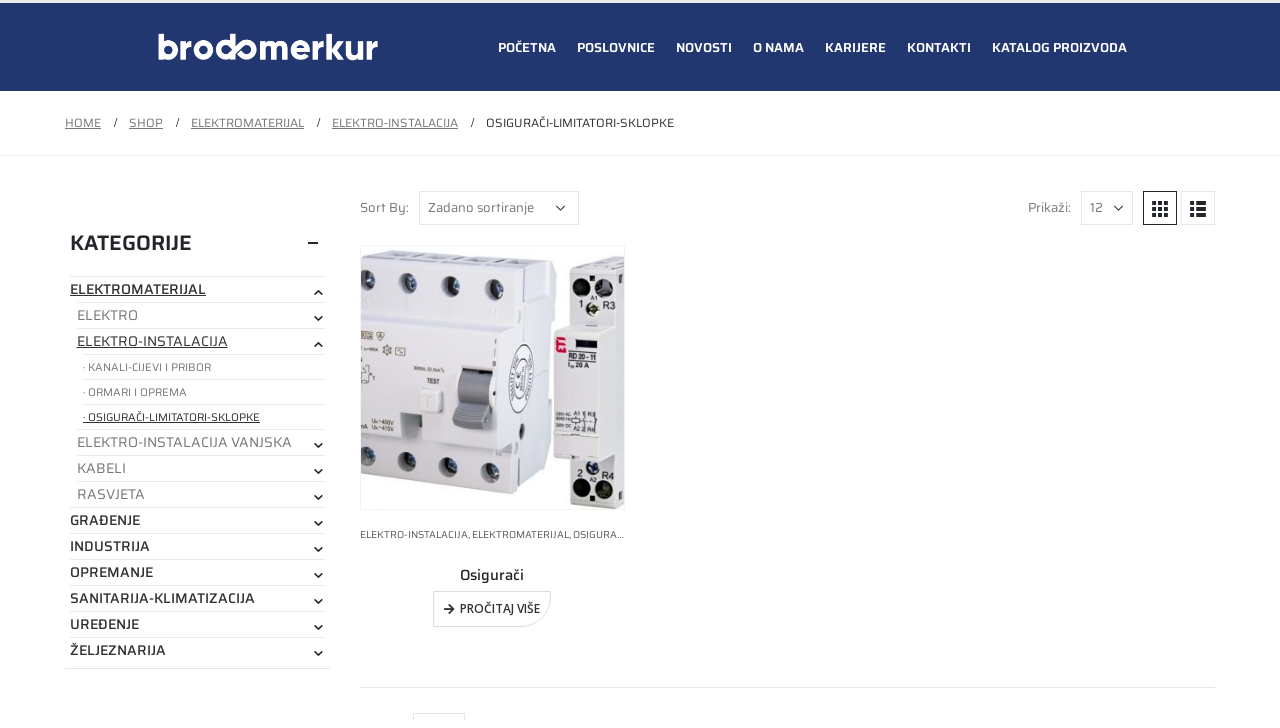

--- FILE ---
content_type: text/html; charset=UTF-8
request_url: https://brodomerkur.hr/c/elektromaterijal/elektro-instalacija/osiguraci-limitatori-sklopke/
body_size: 27517
content:
<!DOCTYPE html>
<html lang="hr" prefix="og: http://ogp.me/ns# fb: http://ogp.me/ns/fb#">
<head>

	<meta charset="UTF-8">
	<!--[if IE]><meta http-equiv='X-UA-Compatible' content='IE=edge,chrome=1'><![endif]-->
	<meta name="viewport" content="width=device-width, initial-scale=1.0, minimum-scale=1.0">


	<link rel="profile" href="http://gmpg.org/xfn/11" />
	<link rel="pingback" href="https://brodomerkur.hr/xmlrpc.php" />
 
<meta name="facebook-domain-verification" content="v8hybbqixya6a345p95bybc6cfkhgg" />
		<link rel="shortcut icon" href="//brodomerkur.hr/wp-content/themes/porto/images/logo/favicon.png" type="image/x-icon" />
		<link rel="apple-touch-icon" href="//brodomerkur.hr/wp-content/themes/porto/images/logo/apple-touch-icon.png" />
		<link rel="apple-touch-icon" sizes="120x120" href="//brodomerkur.hr/wp-content/themes/porto/images/logo/apple-touch-icon_120x120.png" />
		<link rel="apple-touch-icon" sizes="76x76" href="//brodomerkur.hr/wp-content/themes/porto/images/logo/apple-touch-icon_76x76.png" />
		<link rel="apple-touch-icon" sizes="152x152" href="//brodomerkur.hr/wp-content/themes/porto/images/logo/apple-touch-icon_152x152.png" />
					<script>document.documentElement.className = document.documentElement.className + ' yes-js js_active js'</script>
				<title>OSIGURAČI-LIMITATORI-SKLOPKE &#8211; Brodomerkur</title>
<meta name='robots' content='max-image-preview:large' />
<link href='https://fonts.gstatic.com' crossorigin rel='preconnect' />
<link rel="alternate" type="application/rss+xml" title="Brodomerkur &raquo; Kanal" href="https://brodomerkur.hr/feed/" />
<link rel="alternate" type="application/rss+xml" title="Brodomerkur &raquo; Kanal komentara" href="https://brodomerkur.hr/comments/feed/" />
<link rel="alternate" type="application/rss+xml" title="Brodomerkur &raquo; OSIGURAČI-LIMITATORI-SKLOPKE Kategorija kanal" href="https://brodomerkur.hr/c/elektromaterijal/elektro-instalacija/osiguraci-limitatori-sklopke/feed/" />
		<link rel="shortcut icon" href="//brodomerkur.hr/wp-content/themes/porto/images/logo/favicon.png" type="image/x-icon" />
				<link rel="apple-touch-icon" href="//brodomerkur.hr/wp-content/themes/porto/images/logo/apple-touch-icon.png" />
				<link rel="apple-touch-icon" sizes="120x120" href="//brodomerkur.hr/wp-content/themes/porto/images/logo/apple-touch-icon_120x120.png" />
				<link rel="apple-touch-icon" sizes="76x76" href="//brodomerkur.hr/wp-content/themes/porto/images/logo/apple-touch-icon_76x76.png" />
				<link rel="apple-touch-icon" sizes="152x152" href="//brodomerkur.hr/wp-content/themes/porto/images/logo/apple-touch-icon_152x152.png" />
		<script>
window._wpemojiSettings = {"baseUrl":"https:\/\/s.w.org\/images\/core\/emoji\/15.0.3\/72x72\/","ext":".png","svgUrl":"https:\/\/s.w.org\/images\/core\/emoji\/15.0.3\/svg\/","svgExt":".svg","source":{"concatemoji":"https:\/\/brodomerkur.hr\/wp-includes\/js\/wp-emoji-release.min.js?ver=6.6.2"}};
/*! This file is auto-generated */
!function(i,n){var o,s,e;function c(e){try{var t={supportTests:e,timestamp:(new Date).valueOf()};sessionStorage.setItem(o,JSON.stringify(t))}catch(e){}}function p(e,t,n){e.clearRect(0,0,e.canvas.width,e.canvas.height),e.fillText(t,0,0);var t=new Uint32Array(e.getImageData(0,0,e.canvas.width,e.canvas.height).data),r=(e.clearRect(0,0,e.canvas.width,e.canvas.height),e.fillText(n,0,0),new Uint32Array(e.getImageData(0,0,e.canvas.width,e.canvas.height).data));return t.every(function(e,t){return e===r[t]})}function u(e,t,n){switch(t){case"flag":return n(e,"\ud83c\udff3\ufe0f\u200d\u26a7\ufe0f","\ud83c\udff3\ufe0f\u200b\u26a7\ufe0f")?!1:!n(e,"\ud83c\uddfa\ud83c\uddf3","\ud83c\uddfa\u200b\ud83c\uddf3")&&!n(e,"\ud83c\udff4\udb40\udc67\udb40\udc62\udb40\udc65\udb40\udc6e\udb40\udc67\udb40\udc7f","\ud83c\udff4\u200b\udb40\udc67\u200b\udb40\udc62\u200b\udb40\udc65\u200b\udb40\udc6e\u200b\udb40\udc67\u200b\udb40\udc7f");case"emoji":return!n(e,"\ud83d\udc26\u200d\u2b1b","\ud83d\udc26\u200b\u2b1b")}return!1}function f(e,t,n){var r="undefined"!=typeof WorkerGlobalScope&&self instanceof WorkerGlobalScope?new OffscreenCanvas(300,150):i.createElement("canvas"),a=r.getContext("2d",{willReadFrequently:!0}),o=(a.textBaseline="top",a.font="600 32px Arial",{});return e.forEach(function(e){o[e]=t(a,e,n)}),o}function t(e){var t=i.createElement("script");t.src=e,t.defer=!0,i.head.appendChild(t)}"undefined"!=typeof Promise&&(o="wpEmojiSettingsSupports",s=["flag","emoji"],n.supports={everything:!0,everythingExceptFlag:!0},e=new Promise(function(e){i.addEventListener("DOMContentLoaded",e,{once:!0})}),new Promise(function(t){var n=function(){try{var e=JSON.parse(sessionStorage.getItem(o));if("object"==typeof e&&"number"==typeof e.timestamp&&(new Date).valueOf()<e.timestamp+604800&&"object"==typeof e.supportTests)return e.supportTests}catch(e){}return null}();if(!n){if("undefined"!=typeof Worker&&"undefined"!=typeof OffscreenCanvas&&"undefined"!=typeof URL&&URL.createObjectURL&&"undefined"!=typeof Blob)try{var e="postMessage("+f.toString()+"("+[JSON.stringify(s),u.toString(),p.toString()].join(",")+"));",r=new Blob([e],{type:"text/javascript"}),a=new Worker(URL.createObjectURL(r),{name:"wpTestEmojiSupports"});return void(a.onmessage=function(e){c(n=e.data),a.terminate(),t(n)})}catch(e){}c(n=f(s,u,p))}t(n)}).then(function(e){for(var t in e)n.supports[t]=e[t],n.supports.everything=n.supports.everything&&n.supports[t],"flag"!==t&&(n.supports.everythingExceptFlag=n.supports.everythingExceptFlag&&n.supports[t]);n.supports.everythingExceptFlag=n.supports.everythingExceptFlag&&!n.supports.flag,n.DOMReady=!1,n.readyCallback=function(){n.DOMReady=!0}}).then(function(){return e}).then(function(){var e;n.supports.everything||(n.readyCallback(),(e=n.source||{}).concatemoji?t(e.concatemoji):e.wpemoji&&e.twemoji&&(t(e.twemoji),t(e.wpemoji)))}))}((window,document),window._wpemojiSettings);
</script>
<link rel='stylesheet' id='berocket_product_brand_style-css' href='https://brodomerkur.hr/wp-content/plugins/brands-for-woocommerce/css/frontend.css?ver=3.8.2.4' media='all' />
<link rel='stylesheet' id='ht_ctc_main_css-css' href='https://brodomerkur.hr/wp-content/plugins/click-to-chat-for-whatsapp/new/inc/assets/css/main.css?ver=4.5' media='all' />
<style id='wp-emoji-styles-inline-css'>

	img.wp-smiley, img.emoji {
		display: inline !important;
		border: none !important;
		box-shadow: none !important;
		height: 1em !important;
		width: 1em !important;
		margin: 0 0.07em !important;
		vertical-align: -0.1em !important;
		background: none !important;
		padding: 0 !important;
	}
</style>
<link rel='stylesheet' id='wp-block-library-css' href='https://brodomerkur.hr/wp-includes/css/dist/block-library/style.min.css?ver=6.6.2' media='all' />
<style id='wp-block-library-theme-inline-css'>
.wp-block-audio :where(figcaption){color:#555;font-size:13px;text-align:center}.is-dark-theme .wp-block-audio :where(figcaption){color:#ffffffa6}.wp-block-audio{margin:0 0 1em}.wp-block-code{border:1px solid #ccc;border-radius:4px;font-family:Menlo,Consolas,monaco,monospace;padding:.8em 1em}.wp-block-embed :where(figcaption){color:#555;font-size:13px;text-align:center}.is-dark-theme .wp-block-embed :where(figcaption){color:#ffffffa6}.wp-block-embed{margin:0 0 1em}.blocks-gallery-caption{color:#555;font-size:13px;text-align:center}.is-dark-theme .blocks-gallery-caption{color:#ffffffa6}:root :where(.wp-block-image figcaption){color:#555;font-size:13px;text-align:center}.is-dark-theme :root :where(.wp-block-image figcaption){color:#ffffffa6}.wp-block-image{margin:0 0 1em}.wp-block-pullquote{border-bottom:4px solid;border-top:4px solid;color:currentColor;margin-bottom:1.75em}.wp-block-pullquote cite,.wp-block-pullquote footer,.wp-block-pullquote__citation{color:currentColor;font-size:.8125em;font-style:normal;text-transform:uppercase}.wp-block-quote{border-left:.25em solid;margin:0 0 1.75em;padding-left:1em}.wp-block-quote cite,.wp-block-quote footer{color:currentColor;font-size:.8125em;font-style:normal;position:relative}.wp-block-quote.has-text-align-right{border-left:none;border-right:.25em solid;padding-left:0;padding-right:1em}.wp-block-quote.has-text-align-center{border:none;padding-left:0}.wp-block-quote.is-large,.wp-block-quote.is-style-large,.wp-block-quote.is-style-plain{border:none}.wp-block-search .wp-block-search__label{font-weight:700}.wp-block-search__button{border:1px solid #ccc;padding:.375em .625em}:where(.wp-block-group.has-background){padding:1.25em 2.375em}.wp-block-separator.has-css-opacity{opacity:.4}.wp-block-separator{border:none;border-bottom:2px solid;margin-left:auto;margin-right:auto}.wp-block-separator.has-alpha-channel-opacity{opacity:1}.wp-block-separator:not(.is-style-wide):not(.is-style-dots){width:100px}.wp-block-separator.has-background:not(.is-style-dots){border-bottom:none;height:1px}.wp-block-separator.has-background:not(.is-style-wide):not(.is-style-dots){height:2px}.wp-block-table{margin:0 0 1em}.wp-block-table td,.wp-block-table th{word-break:normal}.wp-block-table :where(figcaption){color:#555;font-size:13px;text-align:center}.is-dark-theme .wp-block-table :where(figcaption){color:#ffffffa6}.wp-block-video :where(figcaption){color:#555;font-size:13px;text-align:center}.is-dark-theme .wp-block-video :where(figcaption){color:#ffffffa6}.wp-block-video{margin:0 0 1em}:root :where(.wp-block-template-part.has-background){margin-bottom:0;margin-top:0;padding:1.25em 2.375em}
</style>
<link rel='stylesheet' id='yith-wcan-shortcodes-css' href='https://brodomerkur.hr/wp-content/plugins/yith-woocommerce-ajax-navigation/assets/css/shortcodes.css?ver=5.2.0' media='all' />
<style id='yith-wcan-shortcodes-inline-css'>
:root{
	--yith-wcan-filters_colors_titles: #434343;
	--yith-wcan-filters_colors_background: #FFFFFF;
	--yith-wcan-filters_colors_accent: #A7144C;
	--yith-wcan-filters_colors_accent_r: 167;
	--yith-wcan-filters_colors_accent_g: 20;
	--yith-wcan-filters_colors_accent_b: 76;
	--yith-wcan-color_swatches_border_radius: 100%;
	--yith-wcan-color_swatches_size: 30px;
	--yith-wcan-labels_style_background: #FFFFFF;
	--yith-wcan-labels_style_background_hover: #A7144C;
	--yith-wcan-labels_style_background_active: #A7144C;
	--yith-wcan-labels_style_text: #434343;
	--yith-wcan-labels_style_text_hover: #FFFFFF;
	--yith-wcan-labels_style_text_active: #FFFFFF;
	--yith-wcan-anchors_style_text: #434343;
	--yith-wcan-anchors_style_text_hover: #A7144C;
	--yith-wcan-anchors_style_text_active: #A7144C;
}
</style>
<link rel='stylesheet' id='jquery-selectBox-css' href='https://brodomerkur.hr/wp-content/plugins/yith-woocommerce-wishlist/assets/css/jquery.selectBox.css?ver=1.2.0' media='all' />
<link rel='stylesheet' id='woocommerce_prettyPhoto_css-css' href='//brodomerkur.hr/wp-content/plugins/woocommerce/assets/css/prettyPhoto.css?ver=3.1.6' media='all' />
<link rel='stylesheet' id='yith-wcwl-main-css' href='https://brodomerkur.hr/wp-content/plugins/yith-woocommerce-wishlist/assets/css/style.css?ver=3.35.0' media='all' />
<style id='yith-wcwl-main-inline-css'>
.yith-wcwl-share .share-links a{color: #FFFFFF;}.yith-wcwl-share .share-links a:hover{color: #FFFFFF;}.yith-wcwl-share a.facebook{background: #39599E; background-color: #39599E;}.yith-wcwl-share a.facebook:hover{background: #595A5A; background-color: #595A5A;}.yith-wcwl-share a.email{background: #FBB102; background-color: #FBB102;}.yith-wcwl-share a.email:hover{background: #595A5A; background-color: #595A5A;}.yith-wcwl-share a.whatsapp{background: #00A901; background-color: #00A901;}.yith-wcwl-share a.whatsapp:hover{background: #595A5A; background-color: #595A5A;}
</style>
<link rel='stylesheet' id='editorskit-frontend-css' href='https://brodomerkur.hr/wp-content/plugins/block-options/build/style.build.css?ver=new' media='all' />
<style id='classic-theme-styles-inline-css'>
/*! This file is auto-generated */
.wp-block-button__link{color:#fff;background-color:#32373c;border-radius:9999px;box-shadow:none;text-decoration:none;padding:calc(.667em + 2px) calc(1.333em + 2px);font-size:1.125em}.wp-block-file__button{background:#32373c;color:#fff;text-decoration:none}
</style>
<style id='global-styles-inline-css'>
:root{--wp--preset--aspect-ratio--square: 1;--wp--preset--aspect-ratio--4-3: 4/3;--wp--preset--aspect-ratio--3-4: 3/4;--wp--preset--aspect-ratio--3-2: 3/2;--wp--preset--aspect-ratio--2-3: 2/3;--wp--preset--aspect-ratio--16-9: 16/9;--wp--preset--aspect-ratio--9-16: 9/16;--wp--preset--color--black: #000000;--wp--preset--color--cyan-bluish-gray: #abb8c3;--wp--preset--color--white: #ffffff;--wp--preset--color--pale-pink: #f78da7;--wp--preset--color--vivid-red: #cf2e2e;--wp--preset--color--luminous-vivid-orange: #ff6900;--wp--preset--color--luminous-vivid-amber: #fcb900;--wp--preset--color--light-green-cyan: #7bdcb5;--wp--preset--color--vivid-green-cyan: #00d084;--wp--preset--color--pale-cyan-blue: #8ed1fc;--wp--preset--color--vivid-cyan-blue: #0693e3;--wp--preset--color--vivid-purple: #9b51e0;--wp--preset--color--primary: #0088CC;--wp--preset--color--secondary: #E36159;--wp--preset--color--tertiary: #2BAAB1;--wp--preset--color--quaternary: #383F48;--wp--preset--color--dark: #212529;--wp--preset--color--light: #FFFFFF;--wp--preset--gradient--vivid-cyan-blue-to-vivid-purple: linear-gradient(135deg,rgba(6,147,227,1) 0%,rgb(155,81,224) 100%);--wp--preset--gradient--light-green-cyan-to-vivid-green-cyan: linear-gradient(135deg,rgb(122,220,180) 0%,rgb(0,208,130) 100%);--wp--preset--gradient--luminous-vivid-amber-to-luminous-vivid-orange: linear-gradient(135deg,rgba(252,185,0,1) 0%,rgba(255,105,0,1) 100%);--wp--preset--gradient--luminous-vivid-orange-to-vivid-red: linear-gradient(135deg,rgba(255,105,0,1) 0%,rgb(207,46,46) 100%);--wp--preset--gradient--very-light-gray-to-cyan-bluish-gray: linear-gradient(135deg,rgb(238,238,238) 0%,rgb(169,184,195) 100%);--wp--preset--gradient--cool-to-warm-spectrum: linear-gradient(135deg,rgb(74,234,220) 0%,rgb(151,120,209) 20%,rgb(207,42,186) 40%,rgb(238,44,130) 60%,rgb(251,105,98) 80%,rgb(254,248,76) 100%);--wp--preset--gradient--blush-light-purple: linear-gradient(135deg,rgb(255,206,236) 0%,rgb(152,150,240) 100%);--wp--preset--gradient--blush-bordeaux: linear-gradient(135deg,rgb(254,205,165) 0%,rgb(254,45,45) 50%,rgb(107,0,62) 100%);--wp--preset--gradient--luminous-dusk: linear-gradient(135deg,rgb(255,203,112) 0%,rgb(199,81,192) 50%,rgb(65,88,208) 100%);--wp--preset--gradient--pale-ocean: linear-gradient(135deg,rgb(255,245,203) 0%,rgb(182,227,212) 50%,rgb(51,167,181) 100%);--wp--preset--gradient--electric-grass: linear-gradient(135deg,rgb(202,248,128) 0%,rgb(113,206,126) 100%);--wp--preset--gradient--midnight: linear-gradient(135deg,rgb(2,3,129) 0%,rgb(40,116,252) 100%);--wp--preset--font-size--small: 13px;--wp--preset--font-size--medium: 20px;--wp--preset--font-size--large: 36px;--wp--preset--font-size--x-large: 42px;--wp--preset--spacing--20: 0.44rem;--wp--preset--spacing--30: 0.67rem;--wp--preset--spacing--40: 1rem;--wp--preset--spacing--50: 1.5rem;--wp--preset--spacing--60: 2.25rem;--wp--preset--spacing--70: 3.38rem;--wp--preset--spacing--80: 5.06rem;--wp--preset--shadow--natural: 6px 6px 9px rgba(0, 0, 0, 0.2);--wp--preset--shadow--deep: 12px 12px 50px rgba(0, 0, 0, 0.4);--wp--preset--shadow--sharp: 6px 6px 0px rgba(0, 0, 0, 0.2);--wp--preset--shadow--outlined: 6px 6px 0px -3px rgba(255, 255, 255, 1), 6px 6px rgba(0, 0, 0, 1);--wp--preset--shadow--crisp: 6px 6px 0px rgba(0, 0, 0, 1);}:where(.is-layout-flex){gap: 0.5em;}:where(.is-layout-grid){gap: 0.5em;}body .is-layout-flex{display: flex;}.is-layout-flex{flex-wrap: wrap;align-items: center;}.is-layout-flex > :is(*, div){margin: 0;}body .is-layout-grid{display: grid;}.is-layout-grid > :is(*, div){margin: 0;}:where(.wp-block-columns.is-layout-flex){gap: 2em;}:where(.wp-block-columns.is-layout-grid){gap: 2em;}:where(.wp-block-post-template.is-layout-flex){gap: 1.25em;}:where(.wp-block-post-template.is-layout-grid){gap: 1.25em;}.has-black-color{color: var(--wp--preset--color--black) !important;}.has-cyan-bluish-gray-color{color: var(--wp--preset--color--cyan-bluish-gray) !important;}.has-white-color{color: var(--wp--preset--color--white) !important;}.has-pale-pink-color{color: var(--wp--preset--color--pale-pink) !important;}.has-vivid-red-color{color: var(--wp--preset--color--vivid-red) !important;}.has-luminous-vivid-orange-color{color: var(--wp--preset--color--luminous-vivid-orange) !important;}.has-luminous-vivid-amber-color{color: var(--wp--preset--color--luminous-vivid-amber) !important;}.has-light-green-cyan-color{color: var(--wp--preset--color--light-green-cyan) !important;}.has-vivid-green-cyan-color{color: var(--wp--preset--color--vivid-green-cyan) !important;}.has-pale-cyan-blue-color{color: var(--wp--preset--color--pale-cyan-blue) !important;}.has-vivid-cyan-blue-color{color: var(--wp--preset--color--vivid-cyan-blue) !important;}.has-vivid-purple-color{color: var(--wp--preset--color--vivid-purple) !important;}.has-black-background-color{background-color: var(--wp--preset--color--black) !important;}.has-cyan-bluish-gray-background-color{background-color: var(--wp--preset--color--cyan-bluish-gray) !important;}.has-white-background-color{background-color: var(--wp--preset--color--white) !important;}.has-pale-pink-background-color{background-color: var(--wp--preset--color--pale-pink) !important;}.has-vivid-red-background-color{background-color: var(--wp--preset--color--vivid-red) !important;}.has-luminous-vivid-orange-background-color{background-color: var(--wp--preset--color--luminous-vivid-orange) !important;}.has-luminous-vivid-amber-background-color{background-color: var(--wp--preset--color--luminous-vivid-amber) !important;}.has-light-green-cyan-background-color{background-color: var(--wp--preset--color--light-green-cyan) !important;}.has-vivid-green-cyan-background-color{background-color: var(--wp--preset--color--vivid-green-cyan) !important;}.has-pale-cyan-blue-background-color{background-color: var(--wp--preset--color--pale-cyan-blue) !important;}.has-vivid-cyan-blue-background-color{background-color: var(--wp--preset--color--vivid-cyan-blue) !important;}.has-vivid-purple-background-color{background-color: var(--wp--preset--color--vivid-purple) !important;}.has-black-border-color{border-color: var(--wp--preset--color--black) !important;}.has-cyan-bluish-gray-border-color{border-color: var(--wp--preset--color--cyan-bluish-gray) !important;}.has-white-border-color{border-color: var(--wp--preset--color--white) !important;}.has-pale-pink-border-color{border-color: var(--wp--preset--color--pale-pink) !important;}.has-vivid-red-border-color{border-color: var(--wp--preset--color--vivid-red) !important;}.has-luminous-vivid-orange-border-color{border-color: var(--wp--preset--color--luminous-vivid-orange) !important;}.has-luminous-vivid-amber-border-color{border-color: var(--wp--preset--color--luminous-vivid-amber) !important;}.has-light-green-cyan-border-color{border-color: var(--wp--preset--color--light-green-cyan) !important;}.has-vivid-green-cyan-border-color{border-color: var(--wp--preset--color--vivid-green-cyan) !important;}.has-pale-cyan-blue-border-color{border-color: var(--wp--preset--color--pale-cyan-blue) !important;}.has-vivid-cyan-blue-border-color{border-color: var(--wp--preset--color--vivid-cyan-blue) !important;}.has-vivid-purple-border-color{border-color: var(--wp--preset--color--vivid-purple) !important;}.has-vivid-cyan-blue-to-vivid-purple-gradient-background{background: var(--wp--preset--gradient--vivid-cyan-blue-to-vivid-purple) !important;}.has-light-green-cyan-to-vivid-green-cyan-gradient-background{background: var(--wp--preset--gradient--light-green-cyan-to-vivid-green-cyan) !important;}.has-luminous-vivid-amber-to-luminous-vivid-orange-gradient-background{background: var(--wp--preset--gradient--luminous-vivid-amber-to-luminous-vivid-orange) !important;}.has-luminous-vivid-orange-to-vivid-red-gradient-background{background: var(--wp--preset--gradient--luminous-vivid-orange-to-vivid-red) !important;}.has-very-light-gray-to-cyan-bluish-gray-gradient-background{background: var(--wp--preset--gradient--very-light-gray-to-cyan-bluish-gray) !important;}.has-cool-to-warm-spectrum-gradient-background{background: var(--wp--preset--gradient--cool-to-warm-spectrum) !important;}.has-blush-light-purple-gradient-background{background: var(--wp--preset--gradient--blush-light-purple) !important;}.has-blush-bordeaux-gradient-background{background: var(--wp--preset--gradient--blush-bordeaux) !important;}.has-luminous-dusk-gradient-background{background: var(--wp--preset--gradient--luminous-dusk) !important;}.has-pale-ocean-gradient-background{background: var(--wp--preset--gradient--pale-ocean) !important;}.has-electric-grass-gradient-background{background: var(--wp--preset--gradient--electric-grass) !important;}.has-midnight-gradient-background{background: var(--wp--preset--gradient--midnight) !important;}.has-small-font-size{font-size: var(--wp--preset--font-size--small) !important;}.has-medium-font-size{font-size: var(--wp--preset--font-size--medium) !important;}.has-large-font-size{font-size: var(--wp--preset--font-size--large) !important;}.has-x-large-font-size{font-size: var(--wp--preset--font-size--x-large) !important;}
:where(.wp-block-post-template.is-layout-flex){gap: 1.25em;}:where(.wp-block-post-template.is-layout-grid){gap: 1.25em;}
:where(.wp-block-columns.is-layout-flex){gap: 2em;}:where(.wp-block-columns.is-layout-grid){gap: 2em;}
:root :where(.wp-block-pullquote){font-size: 1.5em;line-height: 1.6;}
</style>
<link rel='stylesheet' id='pb_animate-css' href='https://brodomerkur.hr/wp-content/plugins/ays-popup-box/public/css/animate.css?ver=4.6.0' media='all' />
<link rel='stylesheet' id='contact-form-7-css' href='https://brodomerkur.hr/wp-content/plugins/contact-form-7/includes/css/styles.css?ver=5.9.6' media='all' />
<link rel='stylesheet' id='rt-fontawsome-css' href='https://brodomerkur.hr/wp-content/plugins/the-post-grid/assets/vendor/font-awesome/css/font-awesome.min.css?ver=1748547536' media='all' />
<link rel='stylesheet' id='rt-tpg-css' href='https://brodomerkur.hr/wp-content/plugins/the-post-grid/assets/css/thepostgrid.min.css?ver=1748547536' media='all' />
<style id='woocommerce-inline-inline-css'>
.woocommerce form .form-row .required { visibility: visible; }
</style>
<link rel='stylesheet' id='wpsl-styles-css' href='https://brodomerkur.hr/wp-content/plugins/wp-store-locator/css/styles.min.css?ver=2.2.241' media='all' />
<link rel='stylesheet' id='yith-wcan-frontend-css' href='https://brodomerkur.hr/wp-content/plugins/yith-woocommerce-ajax-navigation/assets/css/frontend.css?ver=5.2.0' media='all' />
<link rel='stylesheet' id='parent‐style-css' href='https://brodomerkur.hr/wp-content/themes/porto/style.css?ver=6.6.2' media='all' />
<link rel='stylesheet' id='child‐style-css' href='https://brodomerkur.hr/wp-content/themes/porto-child/style.css?ver=6.6.2' media='all' />
<link rel='stylesheet' id='dearpdf-style-css' href='https://brodomerkur.hr/wp-content/plugins/dearpdf-lite/assets/css/dearpdf.min.css?ver=2.0.38' media='all' />
<link rel='stylesheet' id='porto-css-vars-css' href='https://brodomerkur.hr/wp-content/uploads/porto_styles/theme_css_vars.css?ver=7.0.2' media='all' />
<link rel='stylesheet' id='bootstrap-css' href='https://brodomerkur.hr/wp-content/uploads/porto_styles/bootstrap.css?ver=7.0.2' media='all' />
<link rel='stylesheet' id='porto-plugins-css' href='https://brodomerkur.hr/wp-content/themes/porto/css/plugins_optimized.css?ver=7.0.2' media='all' />
<link rel='stylesheet' id='porto-theme-css' href='https://brodomerkur.hr/wp-content/themes/porto/css/theme.css?ver=7.0.2' media='all' />
<link rel='stylesheet' id='porto-theme-portfolio-css' href='https://brodomerkur.hr/wp-content/themes/porto/css/theme_portfolio.css?ver=7.0.2' media='all' />
<link rel='stylesheet' id='porto-theme-member-css' href='https://brodomerkur.hr/wp-content/themes/porto/css/theme_member.css?ver=7.0.2' media='all' />
<link rel='stylesheet' id='porto-shortcodes-css' href='https://brodomerkur.hr/wp-content/uploads/porto_styles/shortcodes.css?ver=7.0.2' media='all' />
<link rel='stylesheet' id='porto-theme-shop-css' href='https://brodomerkur.hr/wp-content/themes/porto/css/theme_shop.css?ver=7.0.2' media='all' />
<link rel='stylesheet' id='porto-dynamic-style-css' href='https://brodomerkur.hr/wp-content/uploads/porto_styles/dynamic_style.css?ver=7.0.2' media='all' />
<link rel='stylesheet' id='porto-type-builder-css' href='https://brodomerkur.hr/wp-content/plugins/porto-functionality/builders/assets/type-builder.css?ver=3.0.2' media='all' />
<link rel='stylesheet' id='porto-account-login-style-css' href='https://brodomerkur.hr/wp-content/themes/porto/css/theme/shop/login-style/account-login.css?ver=7.0.2' media='all' />
<link rel='stylesheet' id='porto-style-css' href='https://brodomerkur.hr/wp-content/themes/porto/style.css?ver=7.0.2' media='all' />
<style id='porto-style-inline-css'>
.side-header-narrow-bar-logo{max-width:170px}#header,.sticky-header .header-main.sticky{border-top:3px solid #ededed}@media (min-width:992px){}.page-top .page-title-wrap{line-height:0}.page-top .page-title:not(.b-none):after{content:'';position:absolute;width:100%;left:0;border-bottom:5px solid var(--porto-primary-color);bottom:-32px}body.single-product .page-top .breadcrumbs-wrap{padding-right:55px}#login-form-popup{max-width:480px}
</style>
<script src="https://brodomerkur.hr/wp-includes/js/jquery/jquery.min.js?ver=3.7.1" id="jquery-core-js"></script>
<script src="https://brodomerkur.hr/wp-includes/js/jquery/jquery-migrate.min.js?ver=3.4.1" id="jquery-migrate-js"></script>
<script id="ays-pb-js-extra">
var pbLocalizeObj = {"ajax":"https:\/\/brodomerkur.hr\/wp-admin\/admin-ajax.php","seconds":"seconds","thisWillClose":"This will close in","icons":{"close_icon":"<svg class=\"ays_pb_material_close_icon\" xmlns=\"https:\/\/www.w3.org\/2000\/svg\" height=\"36px\" viewBox=\"0 0 24 24\" width=\"36px\" fill=\"#000000\" alt=\"Pop-up Close\"><path d=\"M0 0h24v24H0z\" fill=\"none\"\/><path d=\"M19 6.41L17.59 5 12 10.59 6.41 5 5 6.41 10.59 12 5 17.59 6.41 19 12 13.41 17.59 19 19 17.59 13.41 12z\"\/><\/svg>","close_circle_icon":"<svg class=\"ays_pb_material_close_circle_icon\" xmlns=\"https:\/\/www.w3.org\/2000\/svg\" height=\"24\" viewBox=\"0 0 24 24\" width=\"36\" alt=\"Pop-up Close\"><path d=\"M0 0h24v24H0z\" fill=\"none\"\/><path d=\"M12 2C6.47 2 2 6.47 2 12s4.47 10 10 10 10-4.47 10-10S17.53 2 12 2zm5 13.59L15.59 17 12 13.41 8.41 17 7 15.59 10.59 12 7 8.41 8.41 7 12 10.59 15.59 7 17 8.41 13.41 12 17 15.59z\"\/><\/svg>","volume_up_icon":"<svg class=\"ays_pb_fa_volume\" xmlns=\"https:\/\/www.w3.org\/2000\/svg\" height=\"24\" viewBox=\"0 0 24 24\" width=\"36\"><path d=\"M0 0h24v24H0z\" fill=\"none\"\/><path d=\"M3 9v6h4l5 5V4L7 9H3zm13.5 3c0-1.77-1.02-3.29-2.5-4.03v8.05c1.48-.73 2.5-2.25 2.5-4.02zM14 3.23v2.06c2.89.86 5 3.54 5 6.71s-2.11 5.85-5 6.71v2.06c4.01-.91 7-4.49 7-8.77s-2.99-7.86-7-8.77z\"\/><\/svg>","volume_mute_icon":"<svg xmlns=\"https:\/\/www.w3.org\/2000\/svg\" height=\"24\" viewBox=\"0 0 24 24\" width=\"24\"><path d=\"M0 0h24v24H0z\" fill=\"none\"\/><path d=\"M7 9v6h4l5 5V4l-5 5H7z\"\/><\/svg>"}};
</script>
<script src="https://brodomerkur.hr/wp-content/plugins/ays-popup-box/public/js/ays-pb-public.js?ver=4.6.0" id="ays-pb-js"></script>
<script src="https://brodomerkur.hr/wp-content/plugins/woocommerce/assets/js/jquery-blockui/jquery.blockUI.min.js?ver=2.7.0-wc.9.0.2" id="jquery-blockui-js" defer data-wp-strategy="defer"></script>
<script id="wc-add-to-cart-js-extra">
var wc_add_to_cart_params = {"ajax_url":"\/wp-admin\/admin-ajax.php","wc_ajax_url":"\/?wc-ajax=%%endpoint%%","i18n_view_cart":"Vidi ko\u0161aricu","cart_url":"https:\/\/brodomerkur.hr\/?page_id=208","is_cart":"","cart_redirect_after_add":"no"};
</script>
<script src="https://brodomerkur.hr/wp-content/plugins/woocommerce/assets/js/frontend/add-to-cart.min.js?ver=9.0.2" id="wc-add-to-cart-js" defer data-wp-strategy="defer"></script>
<script src="https://brodomerkur.hr/wp-content/plugins/woocommerce/assets/js/js-cookie/js.cookie.min.js?ver=2.1.4-wc.9.0.2" id="js-cookie-js" defer data-wp-strategy="defer"></script>
<script id="woocommerce-js-extra">
var woocommerce_params = {"ajax_url":"\/wp-admin\/admin-ajax.php","wc_ajax_url":"\/?wc-ajax=%%endpoint%%"};
</script>
<script src="https://brodomerkur.hr/wp-content/plugins/woocommerce/assets/js/frontend/woocommerce.min.js?ver=9.0.2" id="woocommerce-js" defer data-wp-strategy="defer"></script>
<script id="wc-cart-fragments-js-extra">
var wc_cart_fragments_params = {"ajax_url":"\/wp-admin\/admin-ajax.php","wc_ajax_url":"\/?wc-ajax=%%endpoint%%","cart_hash_key":"wc_cart_hash_0dd716029d45aff3eb19ac8ebfdcefdf","fragment_name":"wc_fragments_0dd716029d45aff3eb19ac8ebfdcefdf","request_timeout":"15000"};
</script>
<script src="https://brodomerkur.hr/wp-content/plugins/woocommerce/assets/js/frontend/cart-fragments.min.js?ver=9.0.2" id="wc-cart-fragments-js" defer data-wp-strategy="defer"></script>
<link rel="https://api.w.org/" href="https://brodomerkur.hr/wp-json/" /><link rel="alternate" title="JSON" type="application/json" href="https://brodomerkur.hr/wp-json/wp/v2/product_cat/186" /><link rel="EditURI" type="application/rsd+xml" title="RSD" href="https://brodomerkur.hr/xmlrpc.php?rsd" />
<meta name="generator" content="WordPress 6.6.2" />
<meta name="generator" content="WooCommerce 9.0.2" />
<meta name="generator" content="Redux 4.4.17" /><style></style><meta name="cdp-version" content="1.4.6" />
		<script>

			jQuery(window).on('elementor/frontend/init', function () {
				var previewIframe = jQuery('#elementor-preview-iframe').get(0);

				// Attach a load event listener to the preview iframe
				jQuery(previewIframe).on('load', function () {
					var tpg_selector = tpg_str_rev("nottub-tropmi-gpttr nottub-aera-noitces-dda-rotnemele");

					var logo = "https://brodomerkur.hr/wp-content/plugins/the-post-grid";
					var log_path = "/assets/images/icon-40x40.svg"; //tpg_str_rev("gvs.04x04-noci/segami/stessa/");

					jQuery('<div class="' + tpg_selector + '" style="vertical-align: bottom;margin-left: 5px;"><img src="' + logo + log_path + '" alt="TPG"/></div>').insertBefore(".elementor-add-section-drag-title");
				});

			});
		</script>
		<style>
			:root {
				--tpg-primary-color: #0d6efd;
				--tpg-secondary-color: #0654c4;
				--tpg-primary-light: #c4d0ff
			}

					</style>

				<script type="text/javascript">
		WebFontConfig = {
			google: { families: [ 'Open+Sans:400,500,600,700,800','Shadows+Into+Light:400,700','Playfair+Display:400,700' ] }
		};
		(function(d) {
			var wf = d.createElement('script'), s = d.scripts[d.scripts.length - 1];
			wf.src = 'https://brodomerkur.hr/wp-content/themes/porto/js/libs/webfont.js';
			wf.async = true;
			s.parentNode.insertBefore(wf, s);
		})(document);</script>
			<noscript><style>.woocommerce-product-gallery{ opacity: 1 !important; }</style></noscript>
	<script data-cfasync="false"> var dearPdfLocation = "https://brodomerkur.hr/wp-content/plugins/dearpdf-lite/assets/"; var dearpdfWPGlobal = [];</script><meta name="generator" content="Powered by Slider Revolution 6.5.8 - responsive, Mobile-Friendly Slider Plugin for WordPress with comfortable drag and drop interface." />
<link rel="icon" href="https://brodomerkur.hr/wp-content/uploads/2021/08/fav-icon-brodomerkur-32x32.png" sizes="32x32" />
<link rel="icon" href="https://brodomerkur.hr/wp-content/uploads/2021/08/fav-icon-brodomerkur.png" sizes="192x192" />
<link rel="apple-touch-icon" href="https://brodomerkur.hr/wp-content/uploads/2021/08/fav-icon-brodomerkur.png" />
<meta name="msapplication-TileImage" content="https://brodomerkur.hr/wp-content/uploads/2021/08/fav-icon-brodomerkur.png" />
<script type="text/javascript">function setREVStartSize(e){
			//window.requestAnimationFrame(function() {				 
				window.RSIW = window.RSIW===undefined ? window.innerWidth : window.RSIW;	
				window.RSIH = window.RSIH===undefined ? window.innerHeight : window.RSIH;	
				try {								
					var pw = document.getElementById(e.c).parentNode.offsetWidth,
						newh;
					pw = pw===0 || isNaN(pw) ? window.RSIW : pw;
					e.tabw = e.tabw===undefined ? 0 : parseInt(e.tabw);
					e.thumbw = e.thumbw===undefined ? 0 : parseInt(e.thumbw);
					e.tabh = e.tabh===undefined ? 0 : parseInt(e.tabh);
					e.thumbh = e.thumbh===undefined ? 0 : parseInt(e.thumbh);
					e.tabhide = e.tabhide===undefined ? 0 : parseInt(e.tabhide);
					e.thumbhide = e.thumbhide===undefined ? 0 : parseInt(e.thumbhide);
					e.mh = e.mh===undefined || e.mh=="" || e.mh==="auto" ? 0 : parseInt(e.mh,0);		
					if(e.layout==="fullscreen" || e.l==="fullscreen") 						
						newh = Math.max(e.mh,window.RSIH);					
					else{					
						e.gw = Array.isArray(e.gw) ? e.gw : [e.gw];
						for (var i in e.rl) if (e.gw[i]===undefined || e.gw[i]===0) e.gw[i] = e.gw[i-1];					
						e.gh = e.el===undefined || e.el==="" || (Array.isArray(e.el) && e.el.length==0)? e.gh : e.el;
						e.gh = Array.isArray(e.gh) ? e.gh : [e.gh];
						for (var i in e.rl) if (e.gh[i]===undefined || e.gh[i]===0) e.gh[i] = e.gh[i-1];
											
						var nl = new Array(e.rl.length),
							ix = 0,						
							sl;					
						e.tabw = e.tabhide>=pw ? 0 : e.tabw;
						e.thumbw = e.thumbhide>=pw ? 0 : e.thumbw;
						e.tabh = e.tabhide>=pw ? 0 : e.tabh;
						e.thumbh = e.thumbhide>=pw ? 0 : e.thumbh;					
						for (var i in e.rl) nl[i] = e.rl[i]<window.RSIW ? 0 : e.rl[i];
						sl = nl[0];									
						for (var i in nl) if (sl>nl[i] && nl[i]>0) { sl = nl[i]; ix=i;}															
						var m = pw>(e.gw[ix]+e.tabw+e.thumbw) ? 1 : (pw-(e.tabw+e.thumbw)) / (e.gw[ix]);					
						newh =  (e.gh[ix] * m) + (e.tabh + e.thumbh);
					}
					var el = document.getElementById(e.c);
					if (el!==null && el) el.style.height = newh+"px";					
					el = document.getElementById(e.c+"_wrapper");
					if (el!==null && el) {
						el.style.height = newh+"px";
						el.style.display = "block";
					}
				} catch(e){
					console.log("Failure at Presize of Slider:" + e)
				}					   
			//});
		  };</script>
		<style id="wp-custom-css">
			.isDisabled {
  color: currentColor;
  cursor: not-allowed;
  text-decoration: none;
	 pointer-events: none;  
}

.grecaptcha-badge{
	display:none;
}
/*my ToC css */
.mytoc {background-color: #f8f9fa; padding: 10px; border: dashed 1px #000; width:50%; min-width:300px;margin-bottom:20px;}
.mytoctitle {font-size:26px; font-weight:700;}
.mytocsection {font-size:22px; font-weight:700;}
.mytoc p {margin: 0;}
/*my ToC css */

		</style>
			<!-- Fonts Plugin CSS - https://fontsplugin.com/ -->
	<style>
		/* Cached: May 29, 2025 at 6:37am */
/* vietnamese */
@font-face {
  font-family: 'Saira';
  font-style: italic;
  font-weight: 100;
  font-stretch: 100%;
  font-display: swap;
  src: url(https://fonts.gstatic.com/s/saira/v21/memhYa2wxmKQyNkiV50dulWP7s95AqZTzbvffS2-vw.woff2) format('woff2');
  unicode-range: U+0102-0103, U+0110-0111, U+0128-0129, U+0168-0169, U+01A0-01A1, U+01AF-01B0, U+0300-0301, U+0303-0304, U+0308-0309, U+0323, U+0329, U+1EA0-1EF9, U+20AB;
}
/* latin-ext */
@font-face {
  font-family: 'Saira';
  font-style: italic;
  font-weight: 100;
  font-stretch: 100%;
  font-display: swap;
  src: url(https://fonts.gstatic.com/s/saira/v21/memhYa2wxmKQyNkiV50dulWP7s95AqZTzbvefS2-vw.woff2) format('woff2');
  unicode-range: U+0100-02BA, U+02BD-02C5, U+02C7-02CC, U+02CE-02D7, U+02DD-02FF, U+0304, U+0308, U+0329, U+1D00-1DBF, U+1E00-1E9F, U+1EF2-1EFF, U+2020, U+20A0-20AB, U+20AD-20C0, U+2113, U+2C60-2C7F, U+A720-A7FF;
}
/* latin */
@font-face {
  font-family: 'Saira';
  font-style: italic;
  font-weight: 100;
  font-stretch: 100%;
  font-display: swap;
  src: url(https://fonts.gstatic.com/s/saira/v21/memhYa2wxmKQyNkiV50dulWP7s95AqZTzbvQfS0.woff2) format('woff2');
  unicode-range: U+0000-00FF, U+0131, U+0152-0153, U+02BB-02BC, U+02C6, U+02DA, U+02DC, U+0304, U+0308, U+0329, U+2000-206F, U+20AC, U+2122, U+2191, U+2193, U+2212, U+2215, U+FEFF, U+FFFD;
}
/* vietnamese */
@font-face {
  font-family: 'Saira';
  font-style: italic;
  font-weight: 200;
  font-stretch: 100%;
  font-display: swap;
  src: url(https://fonts.gstatic.com/s/saira/v21/memhYa2wxmKQyNkiV50dulWP7s95AqZTzbvffS2-vw.woff2) format('woff2');
  unicode-range: U+0102-0103, U+0110-0111, U+0128-0129, U+0168-0169, U+01A0-01A1, U+01AF-01B0, U+0300-0301, U+0303-0304, U+0308-0309, U+0323, U+0329, U+1EA0-1EF9, U+20AB;
}
/* latin-ext */
@font-face {
  font-family: 'Saira';
  font-style: italic;
  font-weight: 200;
  font-stretch: 100%;
  font-display: swap;
  src: url(https://fonts.gstatic.com/s/saira/v21/memhYa2wxmKQyNkiV50dulWP7s95AqZTzbvefS2-vw.woff2) format('woff2');
  unicode-range: U+0100-02BA, U+02BD-02C5, U+02C7-02CC, U+02CE-02D7, U+02DD-02FF, U+0304, U+0308, U+0329, U+1D00-1DBF, U+1E00-1E9F, U+1EF2-1EFF, U+2020, U+20A0-20AB, U+20AD-20C0, U+2113, U+2C60-2C7F, U+A720-A7FF;
}
/* latin */
@font-face {
  font-family: 'Saira';
  font-style: italic;
  font-weight: 200;
  font-stretch: 100%;
  font-display: swap;
  src: url(https://fonts.gstatic.com/s/saira/v21/memhYa2wxmKQyNkiV50dulWP7s95AqZTzbvQfS0.woff2) format('woff2');
  unicode-range: U+0000-00FF, U+0131, U+0152-0153, U+02BB-02BC, U+02C6, U+02DA, U+02DC, U+0304, U+0308, U+0329, U+2000-206F, U+20AC, U+2122, U+2191, U+2193, U+2212, U+2215, U+FEFF, U+FFFD;
}
/* vietnamese */
@font-face {
  font-family: 'Saira';
  font-style: italic;
  font-weight: 300;
  font-stretch: 100%;
  font-display: swap;
  src: url(https://fonts.gstatic.com/s/saira/v21/memhYa2wxmKQyNkiV50dulWP7s95AqZTzbvffS2-vw.woff2) format('woff2');
  unicode-range: U+0102-0103, U+0110-0111, U+0128-0129, U+0168-0169, U+01A0-01A1, U+01AF-01B0, U+0300-0301, U+0303-0304, U+0308-0309, U+0323, U+0329, U+1EA0-1EF9, U+20AB;
}
/* latin-ext */
@font-face {
  font-family: 'Saira';
  font-style: italic;
  font-weight: 300;
  font-stretch: 100%;
  font-display: swap;
  src: url(https://fonts.gstatic.com/s/saira/v21/memhYa2wxmKQyNkiV50dulWP7s95AqZTzbvefS2-vw.woff2) format('woff2');
  unicode-range: U+0100-02BA, U+02BD-02C5, U+02C7-02CC, U+02CE-02D7, U+02DD-02FF, U+0304, U+0308, U+0329, U+1D00-1DBF, U+1E00-1E9F, U+1EF2-1EFF, U+2020, U+20A0-20AB, U+20AD-20C0, U+2113, U+2C60-2C7F, U+A720-A7FF;
}
/* latin */
@font-face {
  font-family: 'Saira';
  font-style: italic;
  font-weight: 300;
  font-stretch: 100%;
  font-display: swap;
  src: url(https://fonts.gstatic.com/s/saira/v21/memhYa2wxmKQyNkiV50dulWP7s95AqZTzbvQfS0.woff2) format('woff2');
  unicode-range: U+0000-00FF, U+0131, U+0152-0153, U+02BB-02BC, U+02C6, U+02DA, U+02DC, U+0304, U+0308, U+0329, U+2000-206F, U+20AC, U+2122, U+2191, U+2193, U+2212, U+2215, U+FEFF, U+FFFD;
}
/* vietnamese */
@font-face {
  font-family: 'Saira';
  font-style: italic;
  font-weight: 400;
  font-stretch: 100%;
  font-display: swap;
  src: url(https://fonts.gstatic.com/s/saira/v21/memhYa2wxmKQyNkiV50dulWP7s95AqZTzbvffS2-vw.woff2) format('woff2');
  unicode-range: U+0102-0103, U+0110-0111, U+0128-0129, U+0168-0169, U+01A0-01A1, U+01AF-01B0, U+0300-0301, U+0303-0304, U+0308-0309, U+0323, U+0329, U+1EA0-1EF9, U+20AB;
}
/* latin-ext */
@font-face {
  font-family: 'Saira';
  font-style: italic;
  font-weight: 400;
  font-stretch: 100%;
  font-display: swap;
  src: url(https://fonts.gstatic.com/s/saira/v21/memhYa2wxmKQyNkiV50dulWP7s95AqZTzbvefS2-vw.woff2) format('woff2');
  unicode-range: U+0100-02BA, U+02BD-02C5, U+02C7-02CC, U+02CE-02D7, U+02DD-02FF, U+0304, U+0308, U+0329, U+1D00-1DBF, U+1E00-1E9F, U+1EF2-1EFF, U+2020, U+20A0-20AB, U+20AD-20C0, U+2113, U+2C60-2C7F, U+A720-A7FF;
}
/* latin */
@font-face {
  font-family: 'Saira';
  font-style: italic;
  font-weight: 400;
  font-stretch: 100%;
  font-display: swap;
  src: url(https://fonts.gstatic.com/s/saira/v21/memhYa2wxmKQyNkiV50dulWP7s95AqZTzbvQfS0.woff2) format('woff2');
  unicode-range: U+0000-00FF, U+0131, U+0152-0153, U+02BB-02BC, U+02C6, U+02DA, U+02DC, U+0304, U+0308, U+0329, U+2000-206F, U+20AC, U+2122, U+2191, U+2193, U+2212, U+2215, U+FEFF, U+FFFD;
}
/* vietnamese */
@font-face {
  font-family: 'Saira';
  font-style: italic;
  font-weight: 500;
  font-stretch: 100%;
  font-display: swap;
  src: url(https://fonts.gstatic.com/s/saira/v21/memhYa2wxmKQyNkiV50dulWP7s95AqZTzbvffS2-vw.woff2) format('woff2');
  unicode-range: U+0102-0103, U+0110-0111, U+0128-0129, U+0168-0169, U+01A0-01A1, U+01AF-01B0, U+0300-0301, U+0303-0304, U+0308-0309, U+0323, U+0329, U+1EA0-1EF9, U+20AB;
}
/* latin-ext */
@font-face {
  font-family: 'Saira';
  font-style: italic;
  font-weight: 500;
  font-stretch: 100%;
  font-display: swap;
  src: url(https://fonts.gstatic.com/s/saira/v21/memhYa2wxmKQyNkiV50dulWP7s95AqZTzbvefS2-vw.woff2) format('woff2');
  unicode-range: U+0100-02BA, U+02BD-02C5, U+02C7-02CC, U+02CE-02D7, U+02DD-02FF, U+0304, U+0308, U+0329, U+1D00-1DBF, U+1E00-1E9F, U+1EF2-1EFF, U+2020, U+20A0-20AB, U+20AD-20C0, U+2113, U+2C60-2C7F, U+A720-A7FF;
}
/* latin */
@font-face {
  font-family: 'Saira';
  font-style: italic;
  font-weight: 500;
  font-stretch: 100%;
  font-display: swap;
  src: url(https://fonts.gstatic.com/s/saira/v21/memhYa2wxmKQyNkiV50dulWP7s95AqZTzbvQfS0.woff2) format('woff2');
  unicode-range: U+0000-00FF, U+0131, U+0152-0153, U+02BB-02BC, U+02C6, U+02DA, U+02DC, U+0304, U+0308, U+0329, U+2000-206F, U+20AC, U+2122, U+2191, U+2193, U+2212, U+2215, U+FEFF, U+FFFD;
}
/* vietnamese */
@font-face {
  font-family: 'Saira';
  font-style: italic;
  font-weight: 600;
  font-stretch: 100%;
  font-display: swap;
  src: url(https://fonts.gstatic.com/s/saira/v21/memhYa2wxmKQyNkiV50dulWP7s95AqZTzbvffS2-vw.woff2) format('woff2');
  unicode-range: U+0102-0103, U+0110-0111, U+0128-0129, U+0168-0169, U+01A0-01A1, U+01AF-01B0, U+0300-0301, U+0303-0304, U+0308-0309, U+0323, U+0329, U+1EA0-1EF9, U+20AB;
}
/* latin-ext */
@font-face {
  font-family: 'Saira';
  font-style: italic;
  font-weight: 600;
  font-stretch: 100%;
  font-display: swap;
  src: url(https://fonts.gstatic.com/s/saira/v21/memhYa2wxmKQyNkiV50dulWP7s95AqZTzbvefS2-vw.woff2) format('woff2');
  unicode-range: U+0100-02BA, U+02BD-02C5, U+02C7-02CC, U+02CE-02D7, U+02DD-02FF, U+0304, U+0308, U+0329, U+1D00-1DBF, U+1E00-1E9F, U+1EF2-1EFF, U+2020, U+20A0-20AB, U+20AD-20C0, U+2113, U+2C60-2C7F, U+A720-A7FF;
}
/* latin */
@font-face {
  font-family: 'Saira';
  font-style: italic;
  font-weight: 600;
  font-stretch: 100%;
  font-display: swap;
  src: url(https://fonts.gstatic.com/s/saira/v21/memhYa2wxmKQyNkiV50dulWP7s95AqZTzbvQfS0.woff2) format('woff2');
  unicode-range: U+0000-00FF, U+0131, U+0152-0153, U+02BB-02BC, U+02C6, U+02DA, U+02DC, U+0304, U+0308, U+0329, U+2000-206F, U+20AC, U+2122, U+2191, U+2193, U+2212, U+2215, U+FEFF, U+FFFD;
}
/* vietnamese */
@font-face {
  font-family: 'Saira';
  font-style: italic;
  font-weight: 700;
  font-stretch: 100%;
  font-display: swap;
  src: url(https://fonts.gstatic.com/s/saira/v21/memhYa2wxmKQyNkiV50dulWP7s95AqZTzbvffS2-vw.woff2) format('woff2');
  unicode-range: U+0102-0103, U+0110-0111, U+0128-0129, U+0168-0169, U+01A0-01A1, U+01AF-01B0, U+0300-0301, U+0303-0304, U+0308-0309, U+0323, U+0329, U+1EA0-1EF9, U+20AB;
}
/* latin-ext */
@font-face {
  font-family: 'Saira';
  font-style: italic;
  font-weight: 700;
  font-stretch: 100%;
  font-display: swap;
  src: url(https://fonts.gstatic.com/s/saira/v21/memhYa2wxmKQyNkiV50dulWP7s95AqZTzbvefS2-vw.woff2) format('woff2');
  unicode-range: U+0100-02BA, U+02BD-02C5, U+02C7-02CC, U+02CE-02D7, U+02DD-02FF, U+0304, U+0308, U+0329, U+1D00-1DBF, U+1E00-1E9F, U+1EF2-1EFF, U+2020, U+20A0-20AB, U+20AD-20C0, U+2113, U+2C60-2C7F, U+A720-A7FF;
}
/* latin */
@font-face {
  font-family: 'Saira';
  font-style: italic;
  font-weight: 700;
  font-stretch: 100%;
  font-display: swap;
  src: url(https://fonts.gstatic.com/s/saira/v21/memhYa2wxmKQyNkiV50dulWP7s95AqZTzbvQfS0.woff2) format('woff2');
  unicode-range: U+0000-00FF, U+0131, U+0152-0153, U+02BB-02BC, U+02C6, U+02DA, U+02DC, U+0304, U+0308, U+0329, U+2000-206F, U+20AC, U+2122, U+2191, U+2193, U+2212, U+2215, U+FEFF, U+FFFD;
}
/* vietnamese */
@font-face {
  font-family: 'Saira';
  font-style: italic;
  font-weight: 800;
  font-stretch: 100%;
  font-display: swap;
  src: url(https://fonts.gstatic.com/s/saira/v21/memhYa2wxmKQyNkiV50dulWP7s95AqZTzbvffS2-vw.woff2) format('woff2');
  unicode-range: U+0102-0103, U+0110-0111, U+0128-0129, U+0168-0169, U+01A0-01A1, U+01AF-01B0, U+0300-0301, U+0303-0304, U+0308-0309, U+0323, U+0329, U+1EA0-1EF9, U+20AB;
}
/* latin-ext */
@font-face {
  font-family: 'Saira';
  font-style: italic;
  font-weight: 800;
  font-stretch: 100%;
  font-display: swap;
  src: url(https://fonts.gstatic.com/s/saira/v21/memhYa2wxmKQyNkiV50dulWP7s95AqZTzbvefS2-vw.woff2) format('woff2');
  unicode-range: U+0100-02BA, U+02BD-02C5, U+02C7-02CC, U+02CE-02D7, U+02DD-02FF, U+0304, U+0308, U+0329, U+1D00-1DBF, U+1E00-1E9F, U+1EF2-1EFF, U+2020, U+20A0-20AB, U+20AD-20C0, U+2113, U+2C60-2C7F, U+A720-A7FF;
}
/* latin */
@font-face {
  font-family: 'Saira';
  font-style: italic;
  font-weight: 800;
  font-stretch: 100%;
  font-display: swap;
  src: url(https://fonts.gstatic.com/s/saira/v21/memhYa2wxmKQyNkiV50dulWP7s95AqZTzbvQfS0.woff2) format('woff2');
  unicode-range: U+0000-00FF, U+0131, U+0152-0153, U+02BB-02BC, U+02C6, U+02DA, U+02DC, U+0304, U+0308, U+0329, U+2000-206F, U+20AC, U+2122, U+2191, U+2193, U+2212, U+2215, U+FEFF, U+FFFD;
}
/* vietnamese */
@font-face {
  font-family: 'Saira';
  font-style: italic;
  font-weight: 900;
  font-stretch: 100%;
  font-display: swap;
  src: url(https://fonts.gstatic.com/s/saira/v21/memhYa2wxmKQyNkiV50dulWP7s95AqZTzbvffS2-vw.woff2) format('woff2');
  unicode-range: U+0102-0103, U+0110-0111, U+0128-0129, U+0168-0169, U+01A0-01A1, U+01AF-01B0, U+0300-0301, U+0303-0304, U+0308-0309, U+0323, U+0329, U+1EA0-1EF9, U+20AB;
}
/* latin-ext */
@font-face {
  font-family: 'Saira';
  font-style: italic;
  font-weight: 900;
  font-stretch: 100%;
  font-display: swap;
  src: url(https://fonts.gstatic.com/s/saira/v21/memhYa2wxmKQyNkiV50dulWP7s95AqZTzbvefS2-vw.woff2) format('woff2');
  unicode-range: U+0100-02BA, U+02BD-02C5, U+02C7-02CC, U+02CE-02D7, U+02DD-02FF, U+0304, U+0308, U+0329, U+1D00-1DBF, U+1E00-1E9F, U+1EF2-1EFF, U+2020, U+20A0-20AB, U+20AD-20C0, U+2113, U+2C60-2C7F, U+A720-A7FF;
}
/* latin */
@font-face {
  font-family: 'Saira';
  font-style: italic;
  font-weight: 900;
  font-stretch: 100%;
  font-display: swap;
  src: url(https://fonts.gstatic.com/s/saira/v21/memhYa2wxmKQyNkiV50dulWP7s95AqZTzbvQfS0.woff2) format('woff2');
  unicode-range: U+0000-00FF, U+0131, U+0152-0153, U+02BB-02BC, U+02C6, U+02DA, U+02DC, U+0304, U+0308, U+0329, U+2000-206F, U+20AC, U+2122, U+2191, U+2193, U+2212, U+2215, U+FEFF, U+FFFD;
}
/* vietnamese */
@font-face {
  font-family: 'Saira';
  font-style: normal;
  font-weight: 100;
  font-stretch: 100%;
  font-display: swap;
  src: url(https://fonts.gstatic.com/s/saira/v21/memjYa2wxmKQyPMrZX79wwYZQMhsyuSLh4vSZSk.woff2) format('woff2');
  unicode-range: U+0102-0103, U+0110-0111, U+0128-0129, U+0168-0169, U+01A0-01A1, U+01AF-01B0, U+0300-0301, U+0303-0304, U+0308-0309, U+0323, U+0329, U+1EA0-1EF9, U+20AB;
}
/* latin-ext */
@font-face {
  font-family: 'Saira';
  font-style: normal;
  font-weight: 100;
  font-stretch: 100%;
  font-display: swap;
  src: url(https://fonts.gstatic.com/s/saira/v21/memjYa2wxmKQyPMrZX79wwYZQMhsyuSLhovSZSk.woff2) format('woff2');
  unicode-range: U+0100-02BA, U+02BD-02C5, U+02C7-02CC, U+02CE-02D7, U+02DD-02FF, U+0304, U+0308, U+0329, U+1D00-1DBF, U+1E00-1E9F, U+1EF2-1EFF, U+2020, U+20A0-20AB, U+20AD-20C0, U+2113, U+2C60-2C7F, U+A720-A7FF;
}
/* latin */
@font-face {
  font-family: 'Saira';
  font-style: normal;
  font-weight: 100;
  font-stretch: 100%;
  font-display: swap;
  src: url(https://fonts.gstatic.com/s/saira/v21/memjYa2wxmKQyPMrZX79wwYZQMhsyuSLiIvS.woff2) format('woff2');
  unicode-range: U+0000-00FF, U+0131, U+0152-0153, U+02BB-02BC, U+02C6, U+02DA, U+02DC, U+0304, U+0308, U+0329, U+2000-206F, U+20AC, U+2122, U+2191, U+2193, U+2212, U+2215, U+FEFF, U+FFFD;
}
/* vietnamese */
@font-face {
  font-family: 'Saira';
  font-style: normal;
  font-weight: 200;
  font-stretch: 100%;
  font-display: swap;
  src: url(https://fonts.gstatic.com/s/saira/v21/memjYa2wxmKQyPMrZX79wwYZQMhsyuSLh4vSZSk.woff2) format('woff2');
  unicode-range: U+0102-0103, U+0110-0111, U+0128-0129, U+0168-0169, U+01A0-01A1, U+01AF-01B0, U+0300-0301, U+0303-0304, U+0308-0309, U+0323, U+0329, U+1EA0-1EF9, U+20AB;
}
/* latin-ext */
@font-face {
  font-family: 'Saira';
  font-style: normal;
  font-weight: 200;
  font-stretch: 100%;
  font-display: swap;
  src: url(https://fonts.gstatic.com/s/saira/v21/memjYa2wxmKQyPMrZX79wwYZQMhsyuSLhovSZSk.woff2) format('woff2');
  unicode-range: U+0100-02BA, U+02BD-02C5, U+02C7-02CC, U+02CE-02D7, U+02DD-02FF, U+0304, U+0308, U+0329, U+1D00-1DBF, U+1E00-1E9F, U+1EF2-1EFF, U+2020, U+20A0-20AB, U+20AD-20C0, U+2113, U+2C60-2C7F, U+A720-A7FF;
}
/* latin */
@font-face {
  font-family: 'Saira';
  font-style: normal;
  font-weight: 200;
  font-stretch: 100%;
  font-display: swap;
  src: url(https://fonts.gstatic.com/s/saira/v21/memjYa2wxmKQyPMrZX79wwYZQMhsyuSLiIvS.woff2) format('woff2');
  unicode-range: U+0000-00FF, U+0131, U+0152-0153, U+02BB-02BC, U+02C6, U+02DA, U+02DC, U+0304, U+0308, U+0329, U+2000-206F, U+20AC, U+2122, U+2191, U+2193, U+2212, U+2215, U+FEFF, U+FFFD;
}
/* vietnamese */
@font-face {
  font-family: 'Saira';
  font-style: normal;
  font-weight: 300;
  font-stretch: 100%;
  font-display: swap;
  src: url(https://fonts.gstatic.com/s/saira/v21/memjYa2wxmKQyPMrZX79wwYZQMhsyuSLh4vSZSk.woff2) format('woff2');
  unicode-range: U+0102-0103, U+0110-0111, U+0128-0129, U+0168-0169, U+01A0-01A1, U+01AF-01B0, U+0300-0301, U+0303-0304, U+0308-0309, U+0323, U+0329, U+1EA0-1EF9, U+20AB;
}
/* latin-ext */
@font-face {
  font-family: 'Saira';
  font-style: normal;
  font-weight: 300;
  font-stretch: 100%;
  font-display: swap;
  src: url(https://fonts.gstatic.com/s/saira/v21/memjYa2wxmKQyPMrZX79wwYZQMhsyuSLhovSZSk.woff2) format('woff2');
  unicode-range: U+0100-02BA, U+02BD-02C5, U+02C7-02CC, U+02CE-02D7, U+02DD-02FF, U+0304, U+0308, U+0329, U+1D00-1DBF, U+1E00-1E9F, U+1EF2-1EFF, U+2020, U+20A0-20AB, U+20AD-20C0, U+2113, U+2C60-2C7F, U+A720-A7FF;
}
/* latin */
@font-face {
  font-family: 'Saira';
  font-style: normal;
  font-weight: 300;
  font-stretch: 100%;
  font-display: swap;
  src: url(https://fonts.gstatic.com/s/saira/v21/memjYa2wxmKQyPMrZX79wwYZQMhsyuSLiIvS.woff2) format('woff2');
  unicode-range: U+0000-00FF, U+0131, U+0152-0153, U+02BB-02BC, U+02C6, U+02DA, U+02DC, U+0304, U+0308, U+0329, U+2000-206F, U+20AC, U+2122, U+2191, U+2193, U+2212, U+2215, U+FEFF, U+FFFD;
}
/* vietnamese */
@font-face {
  font-family: 'Saira';
  font-style: normal;
  font-weight: 400;
  font-stretch: 100%;
  font-display: swap;
  src: url(https://fonts.gstatic.com/s/saira/v21/memjYa2wxmKQyPMrZX79wwYZQMhsyuSLh4vSZSk.woff2) format('woff2');
  unicode-range: U+0102-0103, U+0110-0111, U+0128-0129, U+0168-0169, U+01A0-01A1, U+01AF-01B0, U+0300-0301, U+0303-0304, U+0308-0309, U+0323, U+0329, U+1EA0-1EF9, U+20AB;
}
/* latin-ext */
@font-face {
  font-family: 'Saira';
  font-style: normal;
  font-weight: 400;
  font-stretch: 100%;
  font-display: swap;
  src: url(https://fonts.gstatic.com/s/saira/v21/memjYa2wxmKQyPMrZX79wwYZQMhsyuSLhovSZSk.woff2) format('woff2');
  unicode-range: U+0100-02BA, U+02BD-02C5, U+02C7-02CC, U+02CE-02D7, U+02DD-02FF, U+0304, U+0308, U+0329, U+1D00-1DBF, U+1E00-1E9F, U+1EF2-1EFF, U+2020, U+20A0-20AB, U+20AD-20C0, U+2113, U+2C60-2C7F, U+A720-A7FF;
}
/* latin */
@font-face {
  font-family: 'Saira';
  font-style: normal;
  font-weight: 400;
  font-stretch: 100%;
  font-display: swap;
  src: url(https://fonts.gstatic.com/s/saira/v21/memjYa2wxmKQyPMrZX79wwYZQMhsyuSLiIvS.woff2) format('woff2');
  unicode-range: U+0000-00FF, U+0131, U+0152-0153, U+02BB-02BC, U+02C6, U+02DA, U+02DC, U+0304, U+0308, U+0329, U+2000-206F, U+20AC, U+2122, U+2191, U+2193, U+2212, U+2215, U+FEFF, U+FFFD;
}
/* vietnamese */
@font-face {
  font-family: 'Saira';
  font-style: normal;
  font-weight: 500;
  font-stretch: 100%;
  font-display: swap;
  src: url(https://fonts.gstatic.com/s/saira/v21/memjYa2wxmKQyPMrZX79wwYZQMhsyuSLh4vSZSk.woff2) format('woff2');
  unicode-range: U+0102-0103, U+0110-0111, U+0128-0129, U+0168-0169, U+01A0-01A1, U+01AF-01B0, U+0300-0301, U+0303-0304, U+0308-0309, U+0323, U+0329, U+1EA0-1EF9, U+20AB;
}
/* latin-ext */
@font-face {
  font-family: 'Saira';
  font-style: normal;
  font-weight: 500;
  font-stretch: 100%;
  font-display: swap;
  src: url(https://fonts.gstatic.com/s/saira/v21/memjYa2wxmKQyPMrZX79wwYZQMhsyuSLhovSZSk.woff2) format('woff2');
  unicode-range: U+0100-02BA, U+02BD-02C5, U+02C7-02CC, U+02CE-02D7, U+02DD-02FF, U+0304, U+0308, U+0329, U+1D00-1DBF, U+1E00-1E9F, U+1EF2-1EFF, U+2020, U+20A0-20AB, U+20AD-20C0, U+2113, U+2C60-2C7F, U+A720-A7FF;
}
/* latin */
@font-face {
  font-family: 'Saira';
  font-style: normal;
  font-weight: 500;
  font-stretch: 100%;
  font-display: swap;
  src: url(https://fonts.gstatic.com/s/saira/v21/memjYa2wxmKQyPMrZX79wwYZQMhsyuSLiIvS.woff2) format('woff2');
  unicode-range: U+0000-00FF, U+0131, U+0152-0153, U+02BB-02BC, U+02C6, U+02DA, U+02DC, U+0304, U+0308, U+0329, U+2000-206F, U+20AC, U+2122, U+2191, U+2193, U+2212, U+2215, U+FEFF, U+FFFD;
}
/* vietnamese */
@font-face {
  font-family: 'Saira';
  font-style: normal;
  font-weight: 600;
  font-stretch: 100%;
  font-display: swap;
  src: url(https://fonts.gstatic.com/s/saira/v21/memjYa2wxmKQyPMrZX79wwYZQMhsyuSLh4vSZSk.woff2) format('woff2');
  unicode-range: U+0102-0103, U+0110-0111, U+0128-0129, U+0168-0169, U+01A0-01A1, U+01AF-01B0, U+0300-0301, U+0303-0304, U+0308-0309, U+0323, U+0329, U+1EA0-1EF9, U+20AB;
}
/* latin-ext */
@font-face {
  font-family: 'Saira';
  font-style: normal;
  font-weight: 600;
  font-stretch: 100%;
  font-display: swap;
  src: url(https://fonts.gstatic.com/s/saira/v21/memjYa2wxmKQyPMrZX79wwYZQMhsyuSLhovSZSk.woff2) format('woff2');
  unicode-range: U+0100-02BA, U+02BD-02C5, U+02C7-02CC, U+02CE-02D7, U+02DD-02FF, U+0304, U+0308, U+0329, U+1D00-1DBF, U+1E00-1E9F, U+1EF2-1EFF, U+2020, U+20A0-20AB, U+20AD-20C0, U+2113, U+2C60-2C7F, U+A720-A7FF;
}
/* latin */
@font-face {
  font-family: 'Saira';
  font-style: normal;
  font-weight: 600;
  font-stretch: 100%;
  font-display: swap;
  src: url(https://fonts.gstatic.com/s/saira/v21/memjYa2wxmKQyPMrZX79wwYZQMhsyuSLiIvS.woff2) format('woff2');
  unicode-range: U+0000-00FF, U+0131, U+0152-0153, U+02BB-02BC, U+02C6, U+02DA, U+02DC, U+0304, U+0308, U+0329, U+2000-206F, U+20AC, U+2122, U+2191, U+2193, U+2212, U+2215, U+FEFF, U+FFFD;
}
/* vietnamese */
@font-face {
  font-family: 'Saira';
  font-style: normal;
  font-weight: 700;
  font-stretch: 100%;
  font-display: swap;
  src: url(https://fonts.gstatic.com/s/saira/v21/memjYa2wxmKQyPMrZX79wwYZQMhsyuSLh4vSZSk.woff2) format('woff2');
  unicode-range: U+0102-0103, U+0110-0111, U+0128-0129, U+0168-0169, U+01A0-01A1, U+01AF-01B0, U+0300-0301, U+0303-0304, U+0308-0309, U+0323, U+0329, U+1EA0-1EF9, U+20AB;
}
/* latin-ext */
@font-face {
  font-family: 'Saira';
  font-style: normal;
  font-weight: 700;
  font-stretch: 100%;
  font-display: swap;
  src: url(https://fonts.gstatic.com/s/saira/v21/memjYa2wxmKQyPMrZX79wwYZQMhsyuSLhovSZSk.woff2) format('woff2');
  unicode-range: U+0100-02BA, U+02BD-02C5, U+02C7-02CC, U+02CE-02D7, U+02DD-02FF, U+0304, U+0308, U+0329, U+1D00-1DBF, U+1E00-1E9F, U+1EF2-1EFF, U+2020, U+20A0-20AB, U+20AD-20C0, U+2113, U+2C60-2C7F, U+A720-A7FF;
}
/* latin */
@font-face {
  font-family: 'Saira';
  font-style: normal;
  font-weight: 700;
  font-stretch: 100%;
  font-display: swap;
  src: url(https://fonts.gstatic.com/s/saira/v21/memjYa2wxmKQyPMrZX79wwYZQMhsyuSLiIvS.woff2) format('woff2');
  unicode-range: U+0000-00FF, U+0131, U+0152-0153, U+02BB-02BC, U+02C6, U+02DA, U+02DC, U+0304, U+0308, U+0329, U+2000-206F, U+20AC, U+2122, U+2191, U+2193, U+2212, U+2215, U+FEFF, U+FFFD;
}
/* vietnamese */
@font-face {
  font-family: 'Saira';
  font-style: normal;
  font-weight: 800;
  font-stretch: 100%;
  font-display: swap;
  src: url(https://fonts.gstatic.com/s/saira/v21/memjYa2wxmKQyPMrZX79wwYZQMhsyuSLh4vSZSk.woff2) format('woff2');
  unicode-range: U+0102-0103, U+0110-0111, U+0128-0129, U+0168-0169, U+01A0-01A1, U+01AF-01B0, U+0300-0301, U+0303-0304, U+0308-0309, U+0323, U+0329, U+1EA0-1EF9, U+20AB;
}
/* latin-ext */
@font-face {
  font-family: 'Saira';
  font-style: normal;
  font-weight: 800;
  font-stretch: 100%;
  font-display: swap;
  src: url(https://fonts.gstatic.com/s/saira/v21/memjYa2wxmKQyPMrZX79wwYZQMhsyuSLhovSZSk.woff2) format('woff2');
  unicode-range: U+0100-02BA, U+02BD-02C5, U+02C7-02CC, U+02CE-02D7, U+02DD-02FF, U+0304, U+0308, U+0329, U+1D00-1DBF, U+1E00-1E9F, U+1EF2-1EFF, U+2020, U+20A0-20AB, U+20AD-20C0, U+2113, U+2C60-2C7F, U+A720-A7FF;
}
/* latin */
@font-face {
  font-family: 'Saira';
  font-style: normal;
  font-weight: 800;
  font-stretch: 100%;
  font-display: swap;
  src: url(https://fonts.gstatic.com/s/saira/v21/memjYa2wxmKQyPMrZX79wwYZQMhsyuSLiIvS.woff2) format('woff2');
  unicode-range: U+0000-00FF, U+0131, U+0152-0153, U+02BB-02BC, U+02C6, U+02DA, U+02DC, U+0304, U+0308, U+0329, U+2000-206F, U+20AC, U+2122, U+2191, U+2193, U+2212, U+2215, U+FEFF, U+FFFD;
}
/* vietnamese */
@font-face {
  font-family: 'Saira';
  font-style: normal;
  font-weight: 900;
  font-stretch: 100%;
  font-display: swap;
  src: url(https://fonts.gstatic.com/s/saira/v21/memjYa2wxmKQyPMrZX79wwYZQMhsyuSLh4vSZSk.woff2) format('woff2');
  unicode-range: U+0102-0103, U+0110-0111, U+0128-0129, U+0168-0169, U+01A0-01A1, U+01AF-01B0, U+0300-0301, U+0303-0304, U+0308-0309, U+0323, U+0329, U+1EA0-1EF9, U+20AB;
}
/* latin-ext */
@font-face {
  font-family: 'Saira';
  font-style: normal;
  font-weight: 900;
  font-stretch: 100%;
  font-display: swap;
  src: url(https://fonts.gstatic.com/s/saira/v21/memjYa2wxmKQyPMrZX79wwYZQMhsyuSLhovSZSk.woff2) format('woff2');
  unicode-range: U+0100-02BA, U+02BD-02C5, U+02C7-02CC, U+02CE-02D7, U+02DD-02FF, U+0304, U+0308, U+0329, U+1D00-1DBF, U+1E00-1E9F, U+1EF2-1EFF, U+2020, U+20A0-20AB, U+20AD-20C0, U+2113, U+2C60-2C7F, U+A720-A7FF;
}
/* latin */
@font-face {
  font-family: 'Saira';
  font-style: normal;
  font-weight: 900;
  font-stretch: 100%;
  font-display: swap;
  src: url(https://fonts.gstatic.com/s/saira/v21/memjYa2wxmKQyPMrZX79wwYZQMhsyuSLiIvS.woff2) format('woff2');
  unicode-range: U+0000-00FF, U+0131, U+0152-0153, U+02BB-02BC, U+02C6, U+02DA, U+02DC, U+0304, U+0308, U+0329, U+2000-206F, U+20AC, U+2122, U+2191, U+2193, U+2212, U+2215, U+FEFF, U+FFFD;
}

:root {
--font-base: Saira;
--font-headings: Saira;
--font-input: Saira;
}
body, #content, .entry-content, .post-content, .page-content, .post-excerpt, .entry-summary, .entry-excerpt, .widget-area, .widget, .sidebar, #sidebar, footer, .footer, #footer, .site-footer {
font-family: "Saira";
 }
#site-title, .site-title, #site-title a, .site-title a, .entry-title, .entry-title a, h1, h2, h3, h4, h5, h6, .widget-title, .elementor-heading-title {
font-family: "Saira";
 }
button, .button, input, select, textarea, .wp-block-button, .wp-block-button__link {
font-family: "Saira";
 }
	</style>
	<!-- Fonts Plugin CSS -->
	  <link rel="stylesheet" id="child‐style-css" href="https://brodomerkur.hr/wp-content/themes/porto-child/custom.css" media="all">
	
<!-- Google Tag Manager -->
<script>(function(w,d,s,l,i){w[l]=w[l]||[];w[l].push({'gtm.start':
new Date().getTime(),event:'gtm.js'});var f=d.getElementsByTagName(s)[0],
j=d.createElement(s),dl=l!='dataLayer'?'&l='+l:'';j.async=true;j.src=
'https://www.googletagmanager.com/gtm.js?id='+i+dl;f.parentNode.insertBefore(j,f);
})(window,document,'script','dataLayer','GTM-PK65CSG');</script>
<!-- End Google Tag Manager -->
	
</head>
<body class="archive tax-product_cat term-osiguraci-limitatori-sklopke term-186 wp-embed-responsive theme-porto rttpg rttpg-7.7.4 radius-frontend rttpg-body-wrap rttpg-flaticon woocommerce woocommerce-page woocommerce-no-js yith-wcan-free porto-breadcrumbs-bb login-popup full blog-1">
    <!-- Google Tag Manager (noscript) -->
	<noscript><iframe src="https://www.googletagmanager.com/ns.html?id=GTM-PK65CSG"
height="0" width="0" style="display:none;visibility:hidden"></iframe></noscript><!-- End Google Tag Manager (noscript) -->

	<div class="page-wrapper"><!-- page wrapper -->
		
											<!-- header wrapper -->
				<div class="header-wrapper">
										<header id="header" class="header-corporate header-10">
	
	<div class="header-main header-body" style="top: 0px;">
		<div class="header-container container">
			<div class="header-left">
				
	<div class="logo">
	<a href="https://brodomerkur.hr/" title="Brodomerkur - Za svaki pothvat"  rel="home">
		<img class="img-responsive standard-logo retina-logo" width="1920" height="600" src="//brodomerkur.hr/wp-content/uploads/2025/01/e6fb2ca2-5316-4522-8620-c0cee9790d8f.png" alt="Brodomerkur" />	</a>
	</div>
				</div>

			<div class="header-right">
				<div class="header-right-top">
					<div class="header-contact"><ul class="nav nav-pills nav-top">
	<li class="d-none d-sm-block">
		<a href="#" target="_blank"><i class="fas fa-angle-right"></i>About Us</a> 
	</li>
	<li class="d-none d-sm-block">
		<a href="#" target="_blank"><i class="fas fa-angle-right"></i>Contact Us</a> 
	</li>
	<li class="phone nav-item-left-border nav-item-right-border">
		<span><i class="fas fa-phone"></i>(123) 456-7890</span>
	</li>
</ul>
</div><div class="searchform-popup search-popup simple-search-layout"><a  class="search-toggle" aria-label="Search Toggle" href="#"><i class="porto-icon-magnifier"></i><span class="search-text">Search</span></a>	<form action="https://brodomerkur.hr/" method="get"
		class="searchform search-layout-simple">
		<div class="searchform-fields">
			<span class="text"><input name="s" type="text" value="" placeholder="Search&hellip;" autocomplete="off" /></span>
						<span class="button-wrap">
				<button class="btn btn-special" title="Search" type="submit">
					<i class="porto-icon-magnifier"></i>
				</button>
									
			</span>
		</div>
				<div class="live-search-list"></div>
			</form>
	</div>		<div id="mini-cart" class="mini-cart simple">
			<div class="cart-head">
			<span class="cart-icon"><i class="minicart-icon porto-icon-cart-thick"></i><span class="cart-items">0</span></span><span class="cart-items-text">0 items</span>			</div>
			<div class="cart-popup widget_shopping_cart">
				<div class="widget_shopping_cart_content">
									<div class="cart-loading"></div>
								</div>
			</div>
				</div>
						</div>
				<div class="header-right-bottom">
					<div id="main-menu">
						<ul id="menu-main-menu" class="main-menu mega-menu"><li id="nav-menu-item-8474" class="menu-item menu-item-type-post_type menu-item-object-page menu-item-home narrow"><a href="https://brodomerkur.hr/">Početna</a></li>
<li id="nav-menu-item-4829" class="menu-item menu-item-type-post_type menu-item-object-page narrow"><a href="https://brodomerkur.hr/poslovnice/">Poslovnice</a></li>
<li id="nav-menu-item-3697" class="menu-item menu-item-type-post_type menu-item-object-page narrow"><a href="https://brodomerkur.hr/dogadanja/">Novosti</a></li>
<li id="nav-menu-item-4830" class="menu-item menu-item-type-post_type menu-item-object-page narrow"><a href="https://brodomerkur.hr/o-nama/">O nama</a></li>
<li id="nav-menu-item-6444" class="menu-item menu-item-type-post_type menu-item-object-page narrow"><a href="https://brodomerkur.hr/karijere/">Karijere</a></li>
<li id="nav-menu-item-4828" class="menu-item menu-item-type-post_type menu-item-object-page narrow"><a href="https://brodomerkur.hr/kontakt/">Kontakti</a></li>
<li id="nav-menu-item-8475" class="menu-item menu-item-type-custom menu-item-object-custom menu-item-has-children has-sub narrow"><a class="nolink" href="#">KATALOG PROIZVODA</a><div class="popup"><div class="inner" style=""><ul class="sub-menu skeleton-body"></ul></div></div></li>
</ul>					</div>
					
					<a class="mobile-toggle"><i class="fas fa-bars"></i></a>
				</div>

				
			</div>
		</div>

			</div>
</header>

									</div>
				<!-- end header wrapper -->
			
			
					<section class="page-top page-header-1">
		<div class="container">
	<div class="row">
		<div class="col-lg-12">
							<div class="breadcrumbs-wrap">
					<ul class="breadcrumb" itemscope itemtype="https://schema.org/BreadcrumbList"><li class="home" itemprop="itemListElement" itemscope itemtype="https://schema.org/ListItem"><a itemprop="item" href="https://brodomerkur.hr" title="Go to Home Page"><span itemprop="name">Home</span></a><meta itemprop="position" content="1" /><i class="delimiter"></i></li><li itemprop="itemListElement" itemscope itemtype="https://schema.org/ListItem"><a itemprop="item" href="https://brodomerkur.hr/?page_id=207"><span itemprop="name">Shop</span></a><meta itemprop="position" content="2" /><i class="delimiter"></i></li><li itemprop="itemListElement" itemscope itemtype="https://schema.org/ListItem"><a itemprop="item" href="https://brodomerkur.hr/c/elektromaterijal/"><span itemprop="name">ELEKTROMATERIJAL</span></a><meta itemprop="position" content="3" /><i class="delimiter"></i></li><li itemprop="itemListElement" itemscope itemtype="https://schema.org/ListItem"><a itemprop="item" href="https://brodomerkur.hr/c/elektromaterijal/elektro-instalacija/"><span itemprop="name">ELEKTRO-INSTALACIJA</span></a><meta itemprop="position" content="4" /><i class="delimiter"></i></li><li>OSIGURAČI-LIMITATORI-SKLOPKE</li></ul>				</div>
						<div class="page-title-wrap">
				<h1 class="page-title">OSIGURAČI-LIMITATORI-SKLOPKE</h1>
							</div>
					</div>
	</div>
</div>
	</section>
	
		<div id="main" class="column2 column2-left-sidebar boxed"><!-- main -->

			<div class="container">
			<div class="row main-content-wrap">

			<!-- main content -->
			<div class="main-content col-lg-9">

			

<div id="primary" class="content-area"><main id="content" class="site-main">


<div class="woocommerce-notices-wrapper"></div><div class="shop-loop-before"><form class="woocommerce-ordering" method="get">
	<label>Sort By: </label>
	<select name="orderby" class="orderby" aria-label="Narudžba">
					<option value="menu_order"  selected='selected'>Zadano sortiranje</option>
					<option value="popularity" >Razvrstaj po popularnosti</option>
					<option value="date" >Poredaj od zadnjeg</option>
					<option value="price" >Razvrstaj po cijeni: manje do veće</option>
					<option value="price-desc" >Razvrstaj po cijeni: veće do manje</option>
			</select>
	<input type="hidden" name="paged" value="1" />

	</form>
<nav class="woocommerce-pagination">	<form class="woocommerce-viewing" method="get">

		<label>Prikaži: </label>

		<select name="count" class="count">
									<option value="12"  selected='selected'>12</option>
							<option value="24" >24</option>
							<option value="36" >36</option>
					</select>

		<input type="hidden" name="paged" value=""/>

			</form>
</nav>	<div class="gridlist-toggle">
		<a href="#" id="grid" class="porto-icon-mode-grid active" title="Grid View"></a><a href="#" id="list" class="porto-icon-mode-list" title="List View"></a>
	</div>
	</div><div class="archive-products"><ul class="products products-container grid pcols-lg-3 pcols-md-3 pcols-xs-2 pcols-ls-2 pwidth-lg-3 pwidth-md-3 pwidth-xs-2 pwidth-ls-1"
	 data-product_layout="product-default">
		
<li class="product-col product-default add-to-wishlist-after_add_to_cart product type-product post-7155 status-publish first instock product_cat-elektro-instalacija product_cat-elektromaterijal product_cat-osiguraci-limitatori-sklopke has-post-thumbnail virtual product-type-simple">
<div class="product-inner">
	
	<div class="product-image">

		<a  href="https://brodomerkur.hr/proizvod/osiguraci/" aria-label="product">
			<div class="inner"><img width="300" height="300" src="https://brodomerkur.hr/wp-content/themes/porto/images/lazy.png" data-oi="https://brodomerkur.hr/wp-content/uploads/2022/06/osiguraci-300x300.jpg" class="porto-lazyload  wp-post-image" alt="" decoding="async" fetchpriority="high" /></div>		</a>
			</div>

	<div class="product-content">
		<span class="category-list"><a href="https://brodomerkur.hr/c/elektromaterijal/elektro-instalacija/" rel="tag">ELEKTRO-INSTALACIJA</a>, <a href="https://brodomerkur.hr/c/elektromaterijal/" rel="tag">ELEKTROMATERIJAL</a>, <a href="https://brodomerkur.hr/c/elektromaterijal/elektro-instalacija/osiguraci-limitatori-sklopke/" rel="tag">OSIGURAČI-LIMITATORI-SKLOPKE</a></span>
			<a class="product-loop-title"  href="https://brodomerkur.hr/proizvod/osiguraci/">
	<h3 class="woocommerce-loop-product__title">Osigurači</h3>	</a>
	
		

		<div class="add-links-wrap">
	<div class="add-links clearfix">
		<a href="https://brodomerkur.hr/proizvod/osiguraci/" data-quantity="1" class="viewcart-style-3 button product_type_simple add_to_cart_read_more" data-product_id="7155" data-product_sku="" aria-label="Pročitaj više o &ldquo;Osigurači&rdquo;" rel="nofollow">Pročitaj više</a>
<div
	class="yith-wcwl-add-to-wishlist add-to-wishlist-7155  wishlist-fragment on-first-load"
	data-fragment-ref="7155"
	data-fragment-options="{&quot;base_url&quot;:&quot;&quot;,&quot;in_default_wishlist&quot;:false,&quot;is_single&quot;:false,&quot;show_exists&quot;:false,&quot;product_id&quot;:7155,&quot;parent_product_id&quot;:7155,&quot;product_type&quot;:&quot;simple&quot;,&quot;show_view&quot;:false,&quot;browse_wishlist_text&quot;:&quot;Pregledaj popis robe&quot;,&quot;already_in_wishslist_text&quot;:&quot;Proizvod je ve\u0107 dodan&quot;,&quot;product_added_text&quot;:&quot;Dodano na popis&quot;,&quot;heading_icon&quot;:&quot;fa-heart-o&quot;,&quot;available_multi_wishlist&quot;:false,&quot;disable_wishlist&quot;:false,&quot;show_count&quot;:false,&quot;ajax_loading&quot;:false,&quot;loop_position&quot;:&quot;after_add_to_cart&quot;,&quot;item&quot;:&quot;add_to_wishlist&quot;}"
>
	</div>
<div class="quickview" data-id="7155" title="Quick View">Quick View</div>	</div>
	</div>

<div
	class="yith-wcwl-add-to-wishlist add-to-wishlist-7155  wishlist-fragment on-first-load"
	data-fragment-ref="7155"
	data-fragment-options="{&quot;base_url&quot;:&quot;&quot;,&quot;in_default_wishlist&quot;:false,&quot;is_single&quot;:false,&quot;show_exists&quot;:false,&quot;product_id&quot;:7155,&quot;parent_product_id&quot;:7155,&quot;product_type&quot;:&quot;simple&quot;,&quot;show_view&quot;:false,&quot;browse_wishlist_text&quot;:&quot;Pregledaj popis robe&quot;,&quot;already_in_wishslist_text&quot;:&quot;Proizvod je ve\u0107 dodan&quot;,&quot;product_added_text&quot;:&quot;Dodano na popis&quot;,&quot;heading_icon&quot;:&quot;fa-heart-o&quot;,&quot;available_multi_wishlist&quot;:false,&quot;disable_wishlist&quot;:false,&quot;show_count&quot;:false,&quot;ajax_loading&quot;:false,&quot;loop_position&quot;:&quot;after_add_to_cart&quot;,&quot;item&quot;:&quot;add_to_wishlist&quot;}"
>
	</div>
	</div>
</div>
</li>
</ul>
</div><div class="shop-loop-after clearfix"><nav class="woocommerce-pagination">	<form class="woocommerce-viewing" method="get">

		<label>Prikaži: </label>

		<select name="count" class="count">
									<option value="12"  selected='selected'>12</option>
							<option value="24" >24</option>
							<option value="36" >36</option>
					</select>

		<input type="hidden" name="paged" value=""/>

			</form>
</nav></div></main></div>


</div><!-- end main content -->

	<div class="col-lg-3 sidebar porto-woo-category-sidebar left-sidebar"><!-- main sidebar -->
						<div class="sidebar-content">
						<aside id="woocommerce_product_categories-2" class="widget woocommerce widget_product_categories"><h3 class="widget-title">Kategorije</h3><ul class="product-categories"><li class="cat-item cat-item-148 cat-parent current-cat-parent"><a href="https://brodomerkur.hr/c/elektromaterijal/">ELEKTROMATERIJAL</a><ul class='children'>
<li class="cat-item cat-item-179 cat-parent"><a href="https://brodomerkur.hr/c/elektromaterijal/elektro/">ELEKTRO</a>	<ul class='children'>
<li class="cat-item cat-item-180"><a href="https://brodomerkur.hr/c/elektromaterijal/elektro/kabelske-motalice/">KABELSKE MOTALICE</a></li>
<li class="cat-item cat-item-181"><a href="https://brodomerkur.hr/c/elektromaterijal/elektro/portafoni-zvona/">PORTAFONI-ZVONA</a></li>
<li class="cat-item cat-item-182"><a href="https://brodomerkur.hr/c/elektromaterijal/elektro/uticnice-prekidaci/">UTIČNICE-PREKIDAČI</a></li>
	</ul>
</li>
<li class="cat-item cat-item-183 cat-parent current-cat-parent"><a href="https://brodomerkur.hr/c/elektromaterijal/elektro-instalacija/">ELEKTRO-INSTALACIJA</a>	<ul class='children'>
<li class="cat-item cat-item-184"><a href="https://brodomerkur.hr/c/elektromaterijal/elektro-instalacija/kanali-cijevi-i-pribor/">KANALI-CIJEVI I PRIBOR</a></li>
<li class="cat-item cat-item-185"><a href="https://brodomerkur.hr/c/elektromaterijal/elektro-instalacija/ormari-i-oprema/">ORMARI I OPREMA</a></li>
<li class="cat-item cat-item-186 current-cat"><a href="https://brodomerkur.hr/c/elektromaterijal/elektro-instalacija/osiguraci-limitatori-sklopke/">OSIGURAČI-LIMITATORI-SKLOPKE</a></li>
	</ul>
</li>
<li class="cat-item cat-item-187 cat-parent"><a href="https://brodomerkur.hr/c/elektromaterijal/elektro-instalacija-vanjska/">ELEKTRO-INSTALACIJA VANJSKA</a>	<ul class='children'>
<li class="cat-item cat-item-188"><a href="https://brodomerkur.hr/c/elektromaterijal/elektro-instalacija-vanjska/gromobranska-oprema-i-trake/">GROMOBRANSKA OPREMA I TRAKE</a></li>
<li class="cat-item cat-item-189"><a href="https://brodomerkur.hr/c/elektromaterijal/elektro-instalacija-vanjska/stupovi-i-oprema/">STUPOVI I OPREMA</a></li>
	</ul>
</li>
<li class="cat-item cat-item-190 cat-parent"><a href="https://brodomerkur.hr/c/elektromaterijal/kabeli/">KABELI</a>	<ul class='children'>
<li class="cat-item cat-item-191"><a href="https://brodomerkur.hr/c/elektromaterijal/kabeli/bezhalogeni-kabeli-i-vodici/">BEZHALOGENI KABELI I VODIČI</a></li>
<li class="cat-item cat-item-192"><a href="https://brodomerkur.hr/c/elektromaterijal/kabeli/energetski-kabeli-0-6-1-kv/">ENERGETSKI KABELI 0.6-1 kV</a></li>
<li class="cat-item cat-item-193"><a href="https://brodomerkur.hr/c/elektromaterijal/kabeli/energetski-kabeli-6-30-kv/">ENERGETSKI KABELI 6-30 kV</a></li>
<li class="cat-item cat-item-194"><a href="https://brodomerkur.hr/c/elektromaterijal/kabeli/gumom-izolirani-i-oplasteni-kabeli/">GUMOM IZOLIRANI I OPLAŠTENI KABELI</a></li>
<li class="cat-item cat-item-195"><a href="https://brodomerkur.hr/c/elektromaterijal/kabeli/kabeli-za-elektroniku/">KABELI ZA ELEKTRONIKU</a></li>
<li class="cat-item cat-item-196"><a href="https://brodomerkur.hr/c/elektromaterijal/kabeli/koaksijalni-kabeli/">KOAKSIJALNI KABELI</a></li>
<li class="cat-item cat-item-197"><a href="https://brodomerkur.hr/c/elektromaterijal/kabeli/lan-kabeli-svjetlovodni-kabeli/">LAN KABELI, SVJETLOVODNI KABELI</a></li>
<li class="cat-item cat-item-198"><a href="https://brodomerkur.hr/c/elektromaterijal/kabeli/neizolirana-uzad/">NEIZOLIRANA UŽAD</a></li>
<li class="cat-item cat-item-199"><a href="https://brodomerkur.hr/c/elektromaterijal/kabeli/pvc-om-izolirani-vodici/">PVC-OM IZOLIRANI VODIČI</a></li>
<li class="cat-item cat-item-200"><a href="https://brodomerkur.hr/c/elektromaterijal/kabeli/pvc-om-oplasteni-instalacijski-kabeli/">PVC-OM OPLAŠTENI INSTALACIJSKI KABELI</a></li>
<li class="cat-item cat-item-201"><a href="https://brodomerkur.hr/c/elektromaterijal/kabeli/samonosivi-kabelski-snopovi/">SAMONOSIVI KABELSKI SNOPOVI</a></li>
<li class="cat-item cat-item-202"><a href="https://brodomerkur.hr/c/elektromaterijal/kabeli/signalni-kabeli/">SIGNALNI KABELI</a></li>
<li class="cat-item cat-item-203"><a href="https://brodomerkur.hr/c/elektromaterijal/kabeli/telekomunikacijski-kabeli/">TELEKOMUNIKACIJSKI KABELI</a></li>
<li class="cat-item cat-item-204"><a href="https://brodomerkur.hr/c/elektromaterijal/kabeli/vatrodojavni-kabeli/">VATRODOJAVNI KABELI</a></li>
	</ul>
</li>
<li class="cat-item cat-item-205 cat-parent"><a href="https://brodomerkur.hr/c/elektromaterijal/rasvjeta/">RASVJETA</a>	<ul class='children'>
<li class="cat-item cat-item-206"><a href="https://brodomerkur.hr/c/elektromaterijal/rasvjeta/rasvjeta-unutarnja/">RASVJETA UNUTARNJA</a></li>
<li class="cat-item cat-item-207"><a href="https://brodomerkur.hr/c/elektromaterijal/rasvjeta/rasvjeta-vanjska/">RASVJETA VANJSKA</a></li>
<li class="cat-item cat-item-208"><a href="https://brodomerkur.hr/c/elektromaterijal/rasvjeta/zaruljeprigusnice-i-grla/">ŽARULJE,PRIGUŠNICE I GRLA</a></li>
	</ul>
</li>
</ul>
</li>
<li class="cat-item cat-item-147 cat-parent"><a href="https://brodomerkur.hr/c/gradenje/">GRAĐENJE</a><ul class='children'>
<li class="cat-item cat-item-234 cat-parent"><a href="https://brodomerkur.hr/c/gradenje/celik-betonski/">ČELIK BETONSKI</a>	<ul class='children'>
<li class="cat-item cat-item-237"><a href="https://brodomerkur.hr/c/gradenje/celik-betonski/celik-betonski-sipka/">ČELIK BETONSKI ŠIPKA</a></li>
<li class="cat-item cat-item-235"><a href="https://brodomerkur.hr/c/gradenje/celik-betonski/mreza-armaturna/">MREŽA ARMATURNA</a></li>
<li class="cat-item cat-item-236"><a href="https://brodomerkur.hr/c/gradenje/celik-betonski/vilice-celicne/">VILICE ČELIČNE</a></li>
<li class="cat-item cat-item-238"><a href="https://brodomerkur.hr/c/gradenje/celik-betonski/zica/">ŽICA</a></li>
	</ul>
</li>
<li class="cat-item cat-item-209 cat-parent"><a href="https://brodomerkur.hr/c/gradenje/gradevina-unutarnja/">GRAĐEVINA UNUTARNJA</a>	<ul class='children'>
<li class="cat-item cat-item-210"><a href="https://brodomerkur.hr/c/gradenje/gradevina-unutarnja/izravnavajuce-mase/">IZRAVNAVAJUĆE MASE</a></li>
<li class="cat-item cat-item-211"><a href="https://brodomerkur.hr/c/gradenje/gradevina-unutarnja/ljepila-i-mase-za-keramiku/">LJEPILA I MASE ZA KERAMIKU</a></li>
<li class="cat-item cat-item-212"><a href="https://brodomerkur.hr/c/gradenje/gradevina-unutarnja/mortovi/">MORTOVI</a></li>
<li class="cat-item cat-item-213"><a href="https://brodomerkur.hr/c/gradenje/gradevina-unutarnja/odvod/">ODVOD</a></li>
<li class="cat-item cat-item-214"><a href="https://brodomerkur.hr/c/gradenje/gradevina-unutarnja/ograde/">OGRADE</a></li>
<li class="cat-item cat-item-215"><a href="https://brodomerkur.hr/c/gradenje/gradevina-unutarnja/profili-folija-pribor/">PROFILI-FOLIJA-PRIBOR</a></li>
<li class="cat-item cat-item-216"><a href="https://brodomerkur.hr/c/gradenje/gradevina-unutarnja/vezivne-mase/">VEZIVNE MASE</a></li>
<li class="cat-item cat-item-217"><a href="https://brodomerkur.hr/c/gradenje/gradevina-unutarnja/zbuke-podlozne/">ŽBUKE PODLOŽNE</a></li>
<li class="cat-item cat-item-218"><a href="https://brodomerkur.hr/c/gradenje/gradevina-unutarnja/zbuke-zavrsne/">ŽBUKE ZAVRŠNE</a></li>
	</ul>
</li>
<li class="cat-item cat-item-219 cat-parent"><a href="https://brodomerkur.hr/c/gradenje/gradevina-vanjska/">GRAĐEVINA VANJSKA</a>	<ul class='children'>
<li class="cat-item cat-item-220"><a href="https://brodomerkur.hr/c/gradenje/gradevina-vanjska/betonska-galanterija/">BETONSKA GALANTERIJA</a></li>
<li class="cat-item cat-item-221"><a href="https://brodomerkur.hr/c/gradenje/gradevina-vanjska/dimovod/">DIMOVOD</a></li>
<li class="cat-item cat-item-222"><a href="https://brodomerkur.hr/c/gradenje/gradevina-vanjska/grada-drvena/">GRAĐA DRVENA</a></li>
<li class="cat-item cat-item-223"><a href="https://brodomerkur.hr/c/gradenje/gradevina-vanjska/kamen/">KAMEN</a></li>
<li class="cat-item cat-item-224"><a href="https://brodomerkur.hr/c/gradenje/gradevina-vanjska/opekarski-proizvodi/">OPEKARSKI PROIZVODI</a></li>
<li class="cat-item cat-item-225"><a href="https://brodomerkur.hr/c/gradenje/gradevina-vanjska/oplata-i-oprema/">OPLATA I OPREMA</a></li>
<li class="cat-item cat-item-226"><a href="https://brodomerkur.hr/c/gradenje/gradevina-vanjska/palete/">PALETE</a></li>
<li class="cat-item cat-item-227"><a href="https://brodomerkur.hr/c/gradenje/gradevina-vanjska/pokrov/">POKROV</a></li>
<li class="cat-item cat-item-228"><a href="https://brodomerkur.hr/c/gradenje/gradevina-vanjska/porobeton/">POROBETON</a></li>
	</ul>
</li>
<li class="cat-item cat-item-166 cat-parent"><a href="https://brodomerkur.hr/c/gradenje/izolacija/">IZOLACIJA</a>	<ul class='children'>
<li class="cat-item cat-item-167"><a href="https://brodomerkur.hr/c/gradenje/izolacija/hidroizolacija/">HIDROIZOLACIJA</a></li>
<li class="cat-item cat-item-168"><a href="https://brodomerkur.hr/c/gradenje/izolacija/hidroizolacija-bitumen/">HIDROIZOLACIJA BITUMEN</a></li>
<li class="cat-item cat-item-169"><a href="https://brodomerkur.hr/c/gradenje/izolacija/termoizolacija-eps/">TERMOIZOLACIJA EPS</a></li>
<li class="cat-item cat-item-170"><a href="https://brodomerkur.hr/c/gradenje/izolacija/termoizolacija-kombi-ploce/">TERMOIZOLACIJA KOMBI PLOČE</a></li>
<li class="cat-item cat-item-171"><a href="https://brodomerkur.hr/c/gradenje/izolacija/termoizolacija-vuna-kamena/">TERMOIZOLACIJA VUNA KAMENA</a></li>
<li class="cat-item cat-item-172"><a href="https://brodomerkur.hr/c/gradenje/izolacija/termoizolacija-vuna-staklena/">TERMOIZOLACIJA VUNA STAKLENA</a></li>
<li class="cat-item cat-item-173"><a href="https://brodomerkur.hr/c/gradenje/izolacija/termoizolacija-xps/">TERMOIZOLACIJA XPS</a></li>
	</ul>
</li>
<li class="cat-item cat-item-163 cat-parent"><a href="https://brodomerkur.hr/c/gradenje/metalurgija/">METALURGIJA</a>	<ul class='children'>
<li class="cat-item cat-item-164"><a href="https://brodomerkur.hr/c/gradenje/metalurgija/cijevi-celicne/">CIJEVI ČELIČNE</a></li>
<li class="cat-item cat-item-165"><a href="https://brodomerkur.hr/c/gradenje/metalurgija/cijevi-od-obojenih-metala/">CIJEVI OD OBOJENIH METALA</a></li>
<li class="cat-item cat-item-176"><a href="https://brodomerkur.hr/c/gradenje/metalurgija/limovi-celicni/">LIMOVI ČELIČNI</a></li>
<li class="cat-item cat-item-174"><a href="https://brodomerkur.hr/c/gradenje/metalurgija/limovi-od-obojenih-metala/">LIMOVI OD OBOJENIH METALA</a></li>
<li class="cat-item cat-item-175"><a href="https://brodomerkur.hr/c/gradenje/metalurgija/limovi-profilirani/">LIMOVI PROFILIRANI</a></li>
<li class="cat-item cat-item-178"><a href="https://brodomerkur.hr/c/gradenje/metalurgija/profili-celicni/">PROFILI ČELIČNI</a></li>
<li class="cat-item cat-item-177"><a href="https://brodomerkur.hr/c/gradenje/metalurgija/profili-od-obojenih-metala/">PROFILI OD OBOJENIH METALA</a></li>
	</ul>
</li>
<li class="cat-item cat-item-229 cat-parent"><a href="https://brodomerkur.hr/c/gradenje/suha-gradnja/">SUHA GRADNJA</a>	<ul class='children'>
<li class="cat-item cat-item-230"><a href="https://brodomerkur.hr/c/gradenje/suha-gradnja/elementi-i-pribor-za-pricvrscivanje/">ELEMENTI I PRIBOR ZA PRIČVRŠĆIVANJE</a></li>
<li class="cat-item cat-item-231"><a href="https://brodomerkur.hr/c/gradenje/suha-gradnja/ljepila-i-mase-za-suhu-gradnju/">LJEPILA I MASE ZA SUHU GRADNJU</a></li>
<li class="cat-item cat-item-232"><a href="https://brodomerkur.hr/c/gradenje/suha-gradnja/metalna-podkonstrukcija/">METALNA PODKONSTRUKCIJA</a></li>
<li class="cat-item cat-item-233"><a href="https://brodomerkur.hr/c/gradenje/suha-gradnja/ploca-gips-kartonska/">PLOČA GIPS KARTONSKA</a></li>
	</ul>
</li>
</ul>
</li>
<li class="cat-item cat-item-153 cat-parent"><a href="https://brodomerkur.hr/c/industrija/">INDUSTRIJA</a><ul class='children'>
<li class="cat-item cat-item-239 cat-parent"><a href="https://brodomerkur.hr/c/industrija/eksploziv/">EKSPLOZIV</a>	<ul class='children'>
<li class="cat-item cat-item-240"><a href="https://brodomerkur.hr/c/industrija/eksploziv/eksploziv-an-fo/">EKSPLOZIV AN-FO</a></li>
<li class="cat-item cat-item-241"><a href="https://brodomerkur.hr/c/industrija/eksploziv/eksploziv-emulzijski/">EKSPLOZIV EMULZIJSKI</a></li>
<li class="cat-item cat-item-242"><a href="https://brodomerkur.hr/c/industrija/eksploziv/eksploziv-plasticni/">EKSPLOZIV PLASTIČNI</a></li>
<li class="cat-item cat-item-243"><a href="https://brodomerkur.hr/c/industrija/eksploziv/eksploziv-praskasti/">EKSPLOZIV PRAŠKASTI</a></li>
<li class="cat-item cat-item-244"><a href="https://brodomerkur.hr/c/industrija/eksploziv/pribor-za-miniranje/">PRIBOR ZA MINIRANJE</a></li>
	</ul>
</li>
<li class="cat-item cat-item-245 cat-parent"><a href="https://brodomerkur.hr/c/industrija/industrija-industrija/">INDUSTRIJA</a>	<ul class='children'>
<li class="cat-item cat-item-246"><a href="https://brodomerkur.hr/c/industrija/industrija-industrija/folije-industrijske/">FOLIJE INDUSTRIJSKE</a></li>
<li class="cat-item cat-item-247"><a href="https://brodomerkur.hr/c/industrija/industrija-industrija/kemikalije-sirovine/">KEMIKALIJE-SIROVINE</a></li>
<li class="cat-item cat-item-248"><a href="https://brodomerkur.hr/c/industrija/industrija-industrija/papir-karton-ambalaza/">PAPIR-KARTON-AMBALAŽA</a></li>
	</ul>
</li>
</ul>
</li>
<li class="cat-item cat-item-152 cat-parent"><a href="https://brodomerkur.hr/c/opremanje/">OPREMANJE</a><ul class='children'>
<li class="cat-item cat-item-249 cat-parent"><a href="https://brodomerkur.hr/c/opremanje/domacinstvo/">DOMAĆINSTVO</a>	<ul class='children'>
<li class="cat-item cat-item-259"><a href="https://brodomerkur.hr/c/opremanje/domacinstvo/ciscenje-odrzavanje/">ČIŠĆENJE-ODRŽAVANJE</a></li>
<li class="cat-item cat-item-250"><a href="https://brodomerkur.hr/c/opremanje/domacinstvo/kucne-potprepstine/">KUĆNE POTPREPŠTINE</a></li>
<li class="cat-item cat-item-251"><a href="https://brodomerkur.hr/c/opremanje/domacinstvo/namjestaj/">NAMJEŠTAJ</a></li>
<li class="cat-item cat-item-252"><a href="https://brodomerkur.hr/c/opremanje/domacinstvo/posluzivanje/">POSLUŽIVANJE</a></li>
<li class="cat-item cat-item-253"><a href="https://brodomerkur.hr/c/opremanje/domacinstvo/pripremanje-i-cuvanje-hrane/">PRIPREMANJE I ČUVANJE HRANE</a></li>
<li class="cat-item cat-item-254"><a href="https://brodomerkur.hr/c/opremanje/domacinstvo/sezona-jesen/">SEZONA JESEN</a></li>
<li class="cat-item cat-item-255"><a href="https://brodomerkur.hr/c/opremanje/domacinstvo/sezona-ljeto/">SEZONA LJETO</a></li>
<li class="cat-item cat-item-256"><a href="https://brodomerkur.hr/c/opremanje/domacinstvo/sezona-proljece/">SEZONA PROLJEĆE</a></li>
<li class="cat-item cat-item-257"><a href="https://brodomerkur.hr/c/opremanje/domacinstvo/sezona-zima/">SEZONA ZIMA</a></li>
<li class="cat-item cat-item-258"><a href="https://brodomerkur.hr/c/opremanje/domacinstvo/vrtni-namjestaj/">VRTNI NAMJEŠTAJ</a></li>
	</ul>
</li>
<li class="cat-item cat-item-260 cat-parent"><a href="https://brodomerkur.hr/c/opremanje/kucanski-aparati/">KUĆANSKI APARATI</a>	<ul class='children'>
<li class="cat-item cat-item-261"><a href="https://brodomerkur.hr/c/opremanje/kucanski-aparati/aparati-za-pripremu-hrane/">APARATI ZA PRIPREMU HRANE</a></li>
<li class="cat-item cat-item-262"><a href="https://brodomerkur.hr/c/opremanje/kucanski-aparati/hladnjaci/">HLADNJACI</a></li>
<li class="cat-item cat-item-263"><a href="https://brodomerkur.hr/c/opremanje/kucanski-aparati/hladnjaci-ugradbeni/">HLADNJACI UGRADBENI</a></li>
<li class="cat-item cat-item-264"><a href="https://brodomerkur.hr/c/opremanje/kucanski-aparati/nape/">NAPE</a></li>
<li class="cat-item cat-item-268"><a href="https://brodomerkur.hr/c/opremanje/kucanski-aparati/pecnice-ugradbene/">PEĆNICE UGRADBENE</a></li>
<li class="cat-item cat-item-265"><a href="https://brodomerkur.hr/c/opremanje/kucanski-aparati/perilice-posuda/">PERILICE POSUĐA</a></li>
<li class="cat-item cat-item-266"><a href="https://brodomerkur.hr/c/opremanje/kucanski-aparati/perilice-posuda-ugradbene/">PERILICE POSUĐA UGRADBENE</a></li>
<li class="cat-item cat-item-267"><a href="https://brodomerkur.hr/c/opremanje/kucanski-aparati/perilice-rublja/">PERILICE RUBLJA</a></li>
<li class="cat-item cat-item-269"><a href="https://brodomerkur.hr/c/opremanje/kucanski-aparati/ploce-ugradbene/">PLOČE UGRADBENE</a></li>
<li class="cat-item cat-item-270"><a href="https://brodomerkur.hr/c/opremanje/kucanski-aparati/rezervni-dijelovi-kucanskih-aparata/">REZERVNI DIJELOVI KUĆANSKIH APARATA</a></li>
<li class="cat-item cat-item-272"><a href="https://brodomerkur.hr/c/opremanje/kucanski-aparati/stednjaci/">ŠTEDNJACI</a></li>
<li class="cat-item cat-item-271"><a href="https://brodomerkur.hr/c/opremanje/kucanski-aparati/zamrzivaci/">ZAMRZIVAČI</a></li>
	</ul>
</li>
<li class="cat-item cat-item-273 cat-parent"><a href="https://brodomerkur.hr/c/opremanje/mali-kucanski-aparati/">MALI KUĆANSKI APARATI</a>	<ul class='children'>
<li class="cat-item cat-item-274"><a href="https://brodomerkur.hr/c/opremanje/mali-kucanski-aparati/aparati-za-njegu/">APARATI ZA NJEGU</a></li>
<li class="cat-item cat-item-275"><a href="https://brodomerkur.hr/c/opremanje/mali-kucanski-aparati/aparati-za-pripremu-hrane-mali-kucanski-aparati/">APARATI ZA PRIPREMU HRANE</a></li>
<li class="cat-item cat-item-276"><a href="https://brodomerkur.hr/c/opremanje/mali-kucanski-aparati/glacala/">GLAČALA</a></li>
<li class="cat-item cat-item-277"><a href="https://brodomerkur.hr/c/opremanje/mali-kucanski-aparati/mikrovalne-pecnice/">MIKROVALNE PEĆNICE</a></li>
<li class="cat-item cat-item-278"><a href="https://brodomerkur.hr/c/opremanje/mali-kucanski-aparati/usisavaci-i-oprema/">USISAVAČI I OPREMA</a></li>
	</ul>
</li>
<li class="cat-item cat-item-279 cat-parent"><a href="https://brodomerkur.hr/c/opremanje/multimedija/">MULTIMEDIJA</a>	<ul class='children'>
<li class="cat-item cat-item-280"><a href="https://brodomerkur.hr/c/opremanje/multimedija/antene-i-pribor/">ANTENE I PRIBOR</a></li>
<li class="cat-item cat-item-281"><a href="https://brodomerkur.hr/c/opremanje/multimedija/audio/">AUDIO</a></li>
<li class="cat-item cat-item-282"><a href="https://brodomerkur.hr/c/opremanje/multimedija/baterije-i-rucne-svjetiljke/">BATERIJE I RUČNE SVJETILJKE</a></li>
<li class="cat-item cat-item-283"><a href="https://brodomerkur.hr/c/opremanje/multimedija/foto/">FOTO</a></li>
<li class="cat-item cat-item-284"><a href="https://brodomerkur.hr/c/opremanje/multimedija/laptopi/">LAPTOPI</a></li>
<li class="cat-item cat-item-285"><a href="https://brodomerkur.hr/c/opremanje/multimedija/monitori-pisaci/">MONITORI-PISAČI</a></li>
<li class="cat-item cat-item-286"><a href="https://brodomerkur.hr/c/opremanje/multimedija/periferije-i-oprema/">PERIFERIJE I OPREMA</a></li>
<li class="cat-item cat-item-287"><a href="https://brodomerkur.hr/c/opremanje/multimedija/telefonija/">TELEFONIJA</a></li>
<li class="cat-item cat-item-288"><a href="https://brodomerkur.hr/c/opremanje/multimedija/tv/">TV</a></li>
<li class="cat-item cat-item-289"><a href="https://brodomerkur.hr/c/opremanje/multimedija/uredski-materijal/">UREDSKI MATERIJAL</a></li>
<li class="cat-item cat-item-290"><a href="https://brodomerkur.hr/c/opremanje/multimedija/video/">VIDEO</a></li>
	</ul>
</li>
</ul>
</li>
<li class="cat-item cat-item-149 cat-parent"><a href="https://brodomerkur.hr/c/sanitarija-klimatizacija/">SANITARIJA-KLIMATIZACIJA</a><ul class='children'>
<li class="cat-item cat-item-291 cat-parent"><a href="https://brodomerkur.hr/c/sanitarija-klimatizacija/klimatizacija/">KLIMATIZACIJA</a>	<ul class='children'>
<li class="cat-item cat-item-292"><a href="https://brodomerkur.hr/c/sanitarija-klimatizacija/klimatizacija/centralno-grijanje/">CENTRALNO GRIJANJE</a></li>
<li class="cat-item cat-item-293"><a href="https://brodomerkur.hr/c/sanitarija-klimatizacija/klimatizacija/grijalice-elektricne/">GRIJALICE ELEKTRIČNE</a></li>
<li class="cat-item cat-item-294"><a href="https://brodomerkur.hr/c/sanitarija-klimatizacija/klimatizacija/klimatizacijski-uredaji/">KLIMATIZACIJSKI UREĐAJI</a></li>
<li class="cat-item cat-item-295"><a href="https://brodomerkur.hr/c/sanitarija-klimatizacija/klimatizacija/ogrijev/">OGRIJEV</a></li>
<li class="cat-item cat-item-296"><a href="https://brodomerkur.hr/c/sanitarija-klimatizacija/klimatizacija/peci-kamini-dimovod/">PEĆI -KAMINI-DIMOVOD</a></li>
<li class="cat-item cat-item-297"><a href="https://brodomerkur.hr/c/sanitarija-klimatizacija/klimatizacija/solarno-grijanje/">SOLARNO GRIJANJE</a></li>
<li class="cat-item cat-item-298"><a href="https://brodomerkur.hr/c/sanitarija-klimatizacija/klimatizacija/ventilatori/">VENTILATORI</a></li>
	</ul>
</li>
<li class="cat-item cat-item-299 cat-parent"><a href="https://brodomerkur.hr/c/sanitarija-klimatizacija/sanitarija/">SANITARIJA</a>	<ul class='children'>
<li class="cat-item cat-item-300"><a href="https://brodomerkur.hr/c/sanitarija-klimatizacija/sanitarija/grijalice-vode/">GRIJALICE VODE</a></li>
<li class="cat-item cat-item-301"><a href="https://brodomerkur.hr/c/sanitarija-klimatizacija/sanitarija/kade-tus-kabine/">KADE-TUŠ KABINE</a></li>
<li class="cat-item cat-item-302"><a href="https://brodomerkur.hr/c/sanitarija-klimatizacija/sanitarija/kupaonska-galanterija/">KUPAONSKA GALANTERIJA</a></li>
<li class="cat-item cat-item-303"><a href="https://brodomerkur.hr/c/sanitarija-klimatizacija/sanitarija/kupaonski-namjestaj/">KUPAONSKI NAMJEŠTAJ</a></li>
<li class="cat-item cat-item-304"><a href="https://brodomerkur.hr/c/sanitarija-klimatizacija/sanitarija/mjesalice/">MJEŠALICE</a></li>
<li class="cat-item cat-item-305"><a href="https://brodomerkur.hr/c/sanitarija-klimatizacija/sanitarija/rezervni-djelovi-sanitarije/">REZERVNI DJELOVI SANITARIJE</a></li>
<li class="cat-item cat-item-306"><a href="https://brodomerkur.hr/c/sanitarija-klimatizacija/sanitarija/sanitarna-keramika/">SANITARNA KERAMIKA</a></li>
<li class="cat-item cat-item-307"><a href="https://brodomerkur.hr/c/sanitarija-klimatizacija/sanitarija/vodokotlici/">VODOKOTLIĆI</a></li>
	</ul>
</li>
<li class="cat-item cat-item-308 cat-parent"><a href="https://brodomerkur.hr/c/sanitarija-klimatizacija/sanitarna-instalacija/">SANITARNA-INSTALACIJA</a>	<ul class='children'>
<li class="cat-item cat-item-309"><a href="https://brodomerkur.hr/c/sanitarija-klimatizacija/sanitarna-instalacija/kucna-kanalizacija/">KUĆNA KANALIZACIJA</a></li>
<li class="cat-item cat-item-310"><a href="https://brodomerkur.hr/c/sanitarija-klimatizacija/sanitarna-instalacija/kucna-kanalizacija-ns/">KUĆNA KANALIZACIJA (NŠ)</a></li>
<li class="cat-item cat-item-311"><a href="https://brodomerkur.hr/c/sanitarija-klimatizacija/sanitarna-instalacija/kucni-vodovod-alu-pex/">KUĆNI VODOVOD (ALU-PEX)</a></li>
<li class="cat-item cat-item-312"><a href="https://brodomerkur.hr/c/sanitarija-klimatizacija/sanitarna-instalacija/kucni-vodovod-cr/">KUĆNI VODOVOD (CR)</a></li>
<li class="cat-item cat-item-313"><a href="https://brodomerkur.hr/c/sanitarija-klimatizacija/sanitarna-instalacija/kucni-vodovod-cu/">KUĆNI VODOVOD (CU)</a></li>
<li class="cat-item cat-item-314"><a href="https://brodomerkur.hr/c/sanitarija-klimatizacija/sanitarna-instalacija/kucni-vodovod-ms/">KUĆNI VODOVOD (MS)</a></li>
<li class="cat-item cat-item-315"><a href="https://brodomerkur.hr/c/sanitarija-klimatizacija/sanitarna-instalacija/kucni-vodovod-ppr/">KUĆNI VODOVOD (PPR)</a></li>
<li class="cat-item cat-item-316"><a href="https://brodomerkur.hr/c/sanitarija-klimatizacija/sanitarna-instalacija/kucni-vodovod-zn/">KUĆNI VODOVOD (ZN)</a></li>
<li class="cat-item cat-item-317"><a href="https://brodomerkur.hr/c/sanitarija-klimatizacija/sanitarna-instalacija/raspro/">RASPRO</a></li>
<li class="cat-item cat-item-318"><a href="https://brodomerkur.hr/c/sanitarija-klimatizacija/sanitarna-instalacija/vanjska-kanalizacija/">VANJSKA KANALIZACIJA</a></li>
<li class="cat-item cat-item-319"><a href="https://brodomerkur.hr/c/sanitarija-klimatizacija/sanitarna-instalacija/vanjski-vodovod/">VANJSKI VODOVOD</a></li>
<li class="cat-item cat-item-320"><a href="https://brodomerkur.hr/c/sanitarija-klimatizacija/sanitarna-instalacija/vodomaterijal/">VODOMATERIJAL</a></li>
	</ul>
</li>
</ul>
</li>
<li class="cat-item cat-item-150 cat-parent"><a href="https://brodomerkur.hr/c/uredenje/">UREĐENJE</a><ul class='children'>
<li class="cat-item cat-item-321 cat-parent"><a href="https://brodomerkur.hr/c/uredenje/boje/">BOJE</a>	<ul class='children'>
<li class="cat-item cat-item-322"><a href="https://brodomerkur.hr/c/uredenje/boje/ambalaza/">AMBALAŽA</a></li>
<li class="cat-item cat-item-323"><a href="https://brodomerkur.hr/c/uredenje/boje/brtvila/">BRTVILA</a></li>
<li class="cat-item cat-item-324"><a href="https://brodomerkur.hr/c/uredenje/boje/dekoracije/">DEKORACIJE</a></li>
<li class="cat-item cat-item-325"><a href="https://brodomerkur.hr/c/uredenje/boje/impregnacije/">IMPREGNACIJE</a></li>
<li class="cat-item cat-item-326"><a href="https://brodomerkur.hr/c/uredenje/boje/koloranti/">KOLORANTI</a></li>
<li class="cat-item cat-item-327"><a href="https://brodomerkur.hr/c/uredenje/boje/ljepila-tekuca/">LJEPILA TEKUĆA</a></li>
<li class="cat-item cat-item-328"><a href="https://brodomerkur.hr/c/uredenje/boje/premazi-za-beton/">PREMAZI ZA BETON</a></li>
<li class="cat-item cat-item-329"><a href="https://brodomerkur.hr/c/uredenje/boje/premazi-za-ceste/">PREMAZI ZA CESTE</a></li>
<li class="cat-item cat-item-330"><a href="https://brodomerkur.hr/c/uredenje/boje/premazi-za-drvo/">PREMAZI ZA DRVO</a></li>
<li class="cat-item cat-item-331"><a href="https://brodomerkur.hr/c/uredenje/boje/premazi-za-metal/">PREMAZI ZA METAL</a></li>
<li class="cat-item cat-item-332"><a href="https://brodomerkur.hr/c/uredenje/boje/premazi-za-plovila/">PREMAZI ZA PLOVILA</a></li>
<li class="cat-item cat-item-333"><a href="https://brodomerkur.hr/c/uredenje/boje/premazi-za-zid/">PREMAZI ZA ZID</a></li>
<li class="cat-item cat-item-334"><a href="https://brodomerkur.hr/c/uredenje/boje/razrjedivaci/">RAZRJEĐIVAČI</a></li>
<li class="cat-item cat-item-335"><a href="https://brodomerkur.hr/c/uredenje/boje/sprejevi/">SPREJEVI</a></li>
<li class="cat-item cat-item-336"><a href="https://brodomerkur.hr/c/uredenje/boje/trake/">TRAKE</a></li>
	</ul>
</li>
<li class="cat-item cat-item-337 cat-parent"><a href="https://brodomerkur.hr/c/uredenje/obloga-pod-zid/">OBLOGA POD-ZID</a>	<ul class='children'>
<li class="cat-item cat-item-338"><a href="https://brodomerkur.hr/c/uredenje/obloga-pod-zid/brodski-pod/">BRODSKI POD</a></li>
<li class="cat-item cat-item-339"><a href="https://brodomerkur.hr/c/uredenje/obloga-pod-zid/laminat/">LAMINAT</a></li>
<li class="cat-item cat-item-340"><a href="https://brodomerkur.hr/c/uredenje/obloga-pod-zid/letve/">LETVE</a></li>
<li class="cat-item cat-item-341"><a href="https://brodomerkur.hr/c/uredenje/obloga-pod-zid/paneli/">PANELI</a></li>
<li class="cat-item cat-item-342"><a href="https://brodomerkur.hr/c/uredenje/obloga-pod-zid/parket/">PARKET</a></li>
<li class="cat-item cat-item-343"><a href="https://brodomerkur.hr/c/uredenje/obloga-pod-zid/plocice/">PLOČICE</a></li>
<li class="cat-item cat-item-344"><a href="https://brodomerkur.hr/c/uredenje/obloga-pod-zid/podloga-za-laminat/">PODLOGA ZA LAMINAT</a></li>
<li class="cat-item cat-item-345"><a href="https://brodomerkur.hr/c/uredenje/obloga-pod-zid/profili-i-lajsne/">PROFILI I LAJSNE</a></li>
	</ul>
</li>
<li class="cat-item cat-item-346 cat-parent"><a href="https://brodomerkur.hr/c/uredenje/stolarija/">STOLARIJA</a>	<ul class='children'>
<li class="cat-item cat-item-347"><a href="https://brodomerkur.hr/c/uredenje/stolarija/klupice-komarnici/">KLUPICE-KOMARNICI</a></li>
<li class="cat-item cat-item-348"><a href="https://brodomerkur.hr/c/uredenje/stolarija/prozor/">PROZOR</a></li>
<li class="cat-item cat-item-349"><a href="https://brodomerkur.hr/c/uredenje/stolarija/prozor-krovni/">PROZOR KROVNI</a></li>
<li class="cat-item cat-item-350"><a href="https://brodomerkur.hr/c/uredenje/stolarija/stepeniste/">STEPENIŠTE</a></li>
<li class="cat-item cat-item-351"><a href="https://brodomerkur.hr/c/uredenje/stolarija/vrata-sobna/">VRATA SOBNA</a></li>
<li class="cat-item cat-item-352"><a href="https://brodomerkur.hr/c/uredenje/stolarija/vrata-vanjska/">VRATA VANJSKA</a></li>
	</ul>
</li>
</ul>
</li>
<li class="cat-item cat-item-151 cat-parent"><a href="https://brodomerkur.hr/c/zeljeznarija/">ŽELJEZNARIJA</a><ul class='children'>
<li class="cat-item cat-item-353 cat-parent"><a href="https://brodomerkur.hr/c/zeljeznarija/alat-rucni/">ALAT RUČNI</a>	<ul class='children'>
<li class="cat-item cat-item-354"><a href="https://brodomerkur.hr/c/zeljeznarija/alat-rucni/bravarski-alat/">BRAVARSKI ALAT</a></li>
<li class="cat-item cat-item-355"><a href="https://brodomerkur.hr/c/zeljeznarija/alat-rucni/elektricarski-alat/">ELEKTRIČARSKI ALAT</a></li>
<li class="cat-item cat-item-356"><a href="https://brodomerkur.hr/c/zeljeznarija/alat-rucni/gradevinski-alat/">GRAĐEVINSKI ALAT</a></li>
<li class="cat-item cat-item-357"><a href="https://brodomerkur.hr/c/zeljeznarija/alat-rucni/keramicarski-alat/">KERAMIČARSKI ALAT</a></li>
<li class="cat-item cat-item-358"><a href="https://brodomerkur.hr/c/zeljeznarija/alat-rucni/ljestve/">LJESTVE</a></li>
<li class="cat-item cat-item-359"><a href="https://brodomerkur.hr/c/zeljeznarija/alat-rucni/mehanicarski-alat/">MEHANIČARSKI ALAT</a></li>
<li class="cat-item cat-item-360"><a href="https://brodomerkur.hr/c/zeljeznarija/alat-rucni/pribor-za-zavarivanje/">PRIBOR ZA ZAVARIVANJE</a></li>
<li class="cat-item cat-item-361"><a href="https://brodomerkur.hr/c/zeljeznarija/alat-rucni/soboslikarski-alat/">SOBOSLIKARSKI ALAT</a></li>
<li class="cat-item cat-item-362"><a href="https://brodomerkur.hr/c/zeljeznarija/alat-rucni/vodoinstalaterski-alat/">VODOINSTALATERSKI ALAT</a></li>
<li class="cat-item cat-item-363"><a href="https://brodomerkur.hr/c/zeljeznarija/alat-rucni/vrtni-alat-i-navodnjavanje/">VRTNI ALAT I NAVODNJAVANJE</a></li>
	</ul>
</li>
<li class="cat-item cat-item-364 cat-parent"><a href="https://brodomerkur.hr/c/zeljeznarija/auto-nautika-sport/">AUTO-NAUTIKA-SPORT</a>	<ul class='children'>
<li class="cat-item cat-item-365"><a href="https://brodomerkur.hr/c/zeljeznarija/auto-nautika-sport/auto-oprema-kozmetika/">AUTO OPREMA-KOZMETIKA</a></li>
<li class="cat-item cat-item-366"><a href="https://brodomerkur.hr/c/zeljeznarija/auto-nautika-sport/bicikli-i-oprema/">BICIKLI I OPREMA</a></li>
<li class="cat-item cat-item-367"><a href="https://brodomerkur.hr/c/zeljeznarija/auto-nautika-sport/gume/">GUME</a></li>
<li class="cat-item cat-item-368"><a href="https://brodomerkur.hr/c/zeljeznarija/auto-nautika-sport/izvanbrodski-motori/">IZVANBRODSKI MOTORI</a></li>
<li class="cat-item cat-item-369"><a href="https://brodomerkur.hr/c/zeljeznarija/auto-nautika-sport/konopi-lanci-i-pribor/">KONOPI-LANCI I PRIBOR</a></li>
<li class="cat-item cat-item-370"><a href="https://brodomerkur.hr/c/zeljeznarija/auto-nautika-sport/nauticka-oprema/">NAUTIČKA OPREMA</a></li>
<li class="cat-item cat-item-371"><a href="https://brodomerkur.hr/c/zeljeznarija/auto-nautika-sport/rezervni-dijelovi-brodskih-motora/">REZERVNI DIJELOVI BRODSKIH MOTORA</a></li>
<li class="cat-item cat-item-372"><a href="https://brodomerkur.hr/c/zeljeznarija/auto-nautika-sport/rezervni-dijelovi-motocikli/">REZERVNI DIJELOVI MOTOCIKLI</a></li>
<li class="cat-item cat-item-373"><a href="https://brodomerkur.hr/c/zeljeznarija/auto-nautika-sport/ribolovna-ronilacka-oprema/">RIBOLOVNA-RONILAČKA OPREMA</a></li>
	</ul>
</li>
<li class="cat-item cat-item-374 cat-parent"><a href="https://brodomerkur.hr/c/zeljeznarija/elektricni-alat-i-strojevi/">ELEKTRIČNI ALAT I STROJEVI</a>	<ul class='children'>
<li class="cat-item cat-item-375"><a href="https://brodomerkur.hr/c/zeljeznarija/elektricni-alat-i-strojevi/akumulatorski-alati/">AKUMULATORSKI ALATI</a></li>
<li class="cat-item cat-item-376"><a href="https://brodomerkur.hr/c/zeljeznarija/elektricni-alat-i-strojevi/aprati-za-zavarivanje/">APRATI ZA ZAVARIVANJE</a></li>
<li class="cat-item cat-item-377"><a href="https://brodomerkur.hr/c/zeljeznarija/elektricni-alat-i-strojevi/busilice-udarni-cekic-brusilica/">BUŠILICE-UDARNI ČEKIĆ-BRUSILICA</a></li>
<li class="cat-item cat-item-378"><a href="https://brodomerkur.hr/c/zeljeznarija/elektricni-alat-i-strojevi/generatori-kompresori-peraci/">GENERATORI-KOMPRESORI-PERAČI</a></li>
<li class="cat-item cat-item-379"><a href="https://brodomerkur.hr/c/zeljeznarija/elektricni-alat-i-strojevi/gradevinski-strojevi-i-oprema/">GRAĐEVINSKI STROJEVI I OPREMA</a></li>
<li class="cat-item cat-item-380"><a href="https://brodomerkur.hr/c/zeljeznarija/elektricni-alat-i-strojevi/kopacice-kosilice-trimeri/">KOPAČICE-KOSILICE-TRIMERI</a></li>
<li class="cat-item cat-item-381"><a href="https://brodomerkur.hr/c/zeljeznarija/elektricni-alat-i-strojevi/pile-lancane-drobilice-pumpe/">PILE LANČANE-DROBILICE-PUMPE</a></li>
<li class="cat-item cat-item-382"><a href="https://brodomerkur.hr/c/zeljeznarija/elektricni-alat-i-strojevi/pile-glodalice-usisavaci/">PILE-GLODALICE-USISAVAČI</a></li>
<li class="cat-item cat-item-383"><a href="https://brodomerkur.hr/c/zeljeznarija/elektricni-alat-i-strojevi/pribor-brusno-rezni/">PRIBOR BRUSNO-REZNI</a></li>
<li class="cat-item cat-item-384"><a href="https://brodomerkur.hr/c/zeljeznarija/elektricni-alat-i-strojevi/pribor-kompresorski/">PRIBOR KOMPRESORSKI</a></li>
<li class="cat-item cat-item-385"><a href="https://brodomerkur.hr/c/zeljeznarija/elektricni-alat-i-strojevi/pribor-svrdla/">PRIBOR SVRDLA</a></li>
<li class="cat-item cat-item-386"><a href="https://brodomerkur.hr/c/zeljeznarija/elektricni-alat-i-strojevi/pribor-za-vrtne-strojeve/">PRIBOR ZA VRTNE STROJEVE</a></li>
<li class="cat-item cat-item-387"><a href="https://brodomerkur.hr/c/zeljeznarija/elektricni-alat-i-strojevi/pribor-za-zavarivanje-elektricni-alat-i-strojevi/">PRIBOR ZA ZAVARIVANJE</a></li>
<li class="cat-item cat-item-388"><a href="https://brodomerkur.hr/c/zeljeznarija/elektricni-alat-i-strojevi/rezervni-dijelovi-za-strojeve/">REZERVNI DIJELOVI ZA STROJEVE</a></li>
<li class="cat-item cat-item-389"><a href="https://brodomerkur.hr/c/zeljeznarija/elektricni-alat-i-strojevi/specijalni-elektricni-alati-i-strojevi/">SPECIJALNI ELEKTRIČNI ALATI I STROJEVI</a></li>
	</ul>
</li>
<li class="cat-item cat-item-390 cat-parent"><a href="https://brodomerkur.hr/c/zeljeznarija/htz/">HTZ</a>	<ul class='children'>
<li class="cat-item cat-item-391"><a href="https://brodomerkur.hr/c/zeljeznarija/htz/protupozarna-oprema/">PROTUPOŽARNA OPREMA</a></li>
<li class="cat-item cat-item-392"><a href="https://brodomerkur.hr/c/zeljeznarija/htz/zastita-glave/">ZAŠTITA GLAVE</a></li>
<li class="cat-item cat-item-393"><a href="https://brodomerkur.hr/c/zeljeznarija/htz/zastita-nogu/">ZAŠTITA NOGU</a></li>
<li class="cat-item cat-item-394"><a href="https://brodomerkur.hr/c/zeljeznarija/htz/zastita-ruku/">ZAŠTITA RUKU</a></li>
<li class="cat-item cat-item-395"><a href="https://brodomerkur.hr/c/zeljeznarija/htz/zastitna-odjeca/">ZAŠTITNA ODJEĆA</a></li>
<li class="cat-item cat-item-396"><a href="https://brodomerkur.hr/c/zeljeznarija/htz/zastitna-oprema/">ZAŠTITNA OPREMA</a></li>
	</ul>
</li>
<li class="cat-item cat-item-397 cat-parent"><a href="https://brodomerkur.hr/c/zeljeznarija/pricvrsni-centar/">PRIČVRSNI CENTAR</a>	<ul class='children'>
<li class="cat-item cat-item-410"><a href="https://brodomerkur.hr/c/zeljeznarija/pricvrsni-centar/cavli/">ČAVLI</a></li>
<li class="cat-item cat-item-411"><a href="https://brodomerkur.hr/c/zeljeznarija/pricvrsni-centar/cepovi-za-cijevi/">ČEPOVI ZA CIJEVI</a></li>
<li class="cat-item cat-item-398"><a href="https://brodomerkur.hr/c/zeljeznarija/pricvrsni-centar/kotaci-lezajevi/">KOTAČI-LEŽAJEVI</a></li>
<li class="cat-item cat-item-399"><a href="https://brodomerkur.hr/c/zeljeznarija/pricvrsni-centar/kvake-brave-cilindri/">KVAKE-BRAVE-CILINDRI</a></li>
<li class="cat-item cat-item-400"><a href="https://brodomerkur.hr/c/zeljeznarija/pricvrsni-centar/matice-podloske-usadnice/">MATICE-PODLOŠKE-USADNICE</a></li>
<li class="cat-item cat-item-401"><a href="https://brodomerkur.hr/c/zeljeznarija/pricvrsni-centar/navojna-sipke-zakovice/">NAVOJNA ŠIPKE-ZAKOVICE</a></li>
<li class="cat-item cat-item-402"><a href="https://brodomerkur.hr/c/zeljeznarija/pricvrsni-centar/okov-za-namjestaj/">OKOV ZA NAMJEŠTAJ</a></li>
<li class="cat-item cat-item-403"><a href="https://brodomerkur.hr/c/zeljeznarija/pricvrsni-centar/okov-za-stolariju/">OKOV ZA STOLARIJU</a></li>
<li class="cat-item cat-item-404"><a href="https://brodomerkur.hr/c/zeljeznarija/pricvrsni-centar/ormarici-police/">ORMARIĆI-POLICE</a></li>
<li class="cat-item cat-item-405"><a href="https://brodomerkur.hr/c/zeljeznarija/pricvrsni-centar/tiple/">TIPLE</a></li>
<li class="cat-item cat-item-406"><a href="https://brodomerkur.hr/c/zeljeznarija/pricvrsni-centar/vijci-ostali/">VIJCI OSTALI</a></li>
<li class="cat-item cat-item-407"><a href="https://brodomerkur.hr/c/zeljeznarija/pricvrsni-centar/vijci-za-beton/">VIJCI ZA BETON</a></li>
<li class="cat-item cat-item-408"><a href="https://brodomerkur.hr/c/zeljeznarija/pricvrsni-centar/vijci-za-drvo/">VIJCI ZA DRVO</a></li>
<li class="cat-item cat-item-409"><a href="https://brodomerkur.hr/c/zeljeznarija/pricvrsni-centar/vijci-za-metal/">VIJCI ZA METAL</a></li>
	</ul>
</li>
</ul>
</li>
</ul></aside><aside id="yith-woo-ajax-reset-navigation-2" class="widget yith-woocommerce-ajax-product-filter yith-woo-ajax-reset-navigation yith-woo-ajax-navigation woocommerce widget_layered_nav" style="display:none"></aside>		</div>
					</div><!-- end main sidebar -->


	</div>
	</div>

<div class="container">
<h2 class="title-sup">Pošaljite upit</h2><br>
<div class="wp-block-group grupa-cf7">
    <div class="wp-block-group__inner-container">
        <div class="wp-block-columns is-style-default forma-cf7">
            <div class="wp-block-column forma-img">
                <div class="flexy-img fill">
                    <figure class="wp-block-image size-full flexy-img-img">
                        <img src="https://brodomerkur.hr/wp-content/uploads/2021/12/support-1.jpg" alt="" class="wp-image-6552">
                    </figure>
                </div>
            </div>
            <div class="wp-block-column forma-txt has-tablet-text-align-left has-mobile-text-align-left">
                <div class="cf7-forma-1">
                    
<div class="wpcf7 no-js" id="wpcf7-f6545-o1" lang="hr" dir="ltr">
<div class="screen-reader-response"><p role="status" aria-live="polite" aria-atomic="true"></p> <ul></ul></div>
<form action="/c/elektromaterijal/elektro-instalacija/osiguraci-limitatori-sklopke/#wpcf7-f6545-o1" method="post" class="wpcf7-form init" aria-label="Kontakt obrazac" novalidate="novalidate" data-status="init">
<div style="display: none;">
<input type="hidden" name="_wpcf7" value="6545" />
<input type="hidden" name="_wpcf7_version" value="5.9.6" />
<input type="hidden" name="_wpcf7_locale" value="hr" />
<input type="hidden" name="_wpcf7_unit_tag" value="wpcf7-f6545-o1" />
<input type="hidden" name="_wpcf7_container_post" value="0" />
<input type="hidden" name="_wpcf7_posted_data_hash" value="" />
<input type="hidden" name="_wpcf7_recaptcha_response" value="" />
</div>
<div class="form-100">
	<p class="indicates-required grayy">*Obavezna polja
	</p>
	<div class="a5050">
		<p><label class="title-label-mc grayy">Ime i prezime*</label><br />
<span class="wpcf7-form-control-wrap" data-name="your-name"><input size="40" maxlength="80" class="wpcf7-form-control wpcf7-text wpcf7-validates-as-required" aria-required="true" aria-invalid="false" value="" type="text" name="your-name" /></span>
		</p>
	</div>
	<div class="a5050">
		<p><label class="title-label-mc grayy">Telefon</label><br />
<span class="wpcf7-form-control-wrap" data-name="tel-344"><input size="40" maxlength="80" class="wpcf7-form-control wpcf7-tel wpcf7-text wpcf7-validates-as-tel" aria-invalid="false" value="" type="tel" name="tel-344" /></span>
		</p>
	</div>
	<div>
		<p><span><br />
<label class="title-label-mc grayy">Vaša e-pošta*</label><br />
<span class="wpcf7-form-control-wrap" data-name="your-email"><input size="40" maxlength="80" class="wpcf7-form-control wpcf7-email wpcf7-validates-as-required wpcf7-text wpcf7-validates-as-email" aria-required="true" aria-invalid="false" value="" type="email" name="your-email" /></span><br />
<label class="title-label-mc grayy">Vaša poruka*</label><br />
<span class="wpcf7-form-control-wrap" data-name="your-message"><textarea cols="10" rows="2" maxlength="400" class="wpcf7-form-control wpcf7-textarea wpcf7-validates-as-required" aria-required="true" aria-invalid="false" name="your-message"></textarea></span> </span>
		</p>
		<p><br />
<span class="wpcf7-form-control-wrap" data-name="checkbox-382"><span class="wpcf7-form-control wpcf7-checkbox wpcf7-validates-as-required title-label-mc grayy"><span class="wpcf7-list-item first last"><label><input type="checkbox" name="checkbox-382[]" value="Informacije putem e-maila: Molim, pošaljite na moju e-mail adresu" /><span class="wpcf7-list-item-label">Informacije putem e-maila: Molim, pošaljite na moju e-mail adresu</span></label></span></span></span><br />
<span class="privola-txt grayy">Pojedinosti o obradi vaših osobnih podataka možete pronaći u podacima o zaštiti podataka. Svoju suglasnost možete povući u bilo kojem trenutku s učinkom od trenutka povlačenja u odnosu na Brodomerkur d.d. redovitom poštom poslanom na adresu našeg sjedišta na pažnju koordinatora za zaštitu podataka ili emailom na adresu koordinatora.</span>
		</p>
		<p><input class="wpcf7-form-control wpcf7-submit has-spinner button" type="submit" value="Pošaljite upit" />
		</p>
	</div>
</div><div class="wpcf7-response-output" aria-hidden="true"></div>
</form>
</div>
                </div>
            </div>
        </div>
    </div>
</div>
</div>
							
				
				</div><!-- end main -->

				
				<div class="footer-wrapper">

																												
							<div id="footer" class="footer footer-1"
>
			<div class="footer-main">
			<div class="container">
				
									<div class="row">
														<div class="col-lg-12">
									<aside id="block-widget-4" class="widget widget-block">			<div class="block">
				<div class="porto-block" data-id="1436"><div class="container-fluid">
<div class="wp-block-columns is-layout-flex wp-container-core-columns-is-layout-1 wp-block-columns-is-layout-flex">
<div class="wp-block-column ticss-c82d6427 is-layout-flow wp-block-column-is-layout-flow" style="flex-basis:100%">
<p></p>
</div>
</div>



<div class="wp-block-columns is-layout-flex wp-container-core-columns-is-layout-2 wp-block-columns-is-layout-flex">
<div class="wp-block-column is-layout-flow wp-block-column-is-layout-flow">
<img class="img-responsive standard-logo retina-logo" src="/wp-content/uploads/2022/09/BM_LOGO_negativ_small_PNG.png" alt="Brodomerkur" style="float: left;width: 80%;">
<br>
<br>

<h4>
ADRESA</h4>
<p>
Brodomerkur, Solinska 47, Split</p>
<p>OIB: 33956120458</>
<h4>
INFO TELEFON</h4>
<p> <a href="tel:+385 21 460 824"> +385 21 460 824 </a>
</p>
</div>



<div class="wp-block-column is-layout-flow wp-block-column-is-layout-flow">
<h3>NAVIGACIJA</h3>
<p><a href="/poslovnice/">Poslovnice</a></p>
<p><a href="/katalozi/">Katalozi</a></p>
<p><a href="/newsletter/">Newsletter</a></p>
<p><a href="/o-nama/">O nama</a></p>
<p><a href="/dogadanja/">Novosti</a></p>
<p><a href="/kontakt/">Kontakti</a></p>
<p><a href="/financijska-izvjesca/">Financijska izvješća</a></p>
</div>



<div class="wp-block-column is-layout-flow wp-block-column-is-layout-flow">
<h3>POSLOVNE BANKE</h3>
<p>ZABA - HR4123600001101252951 <br>
ERSTE - HR4324020061100509844<br/>
KENT - HR6041240031130001731<br/>
RBA - HR4924840081100415482<br/>
OTP - HR8324070001100009987<br/>
PBZ - HR8623400091100169189</p>

</div>



<div class="wp-block-column is-layout-flow wp-block-column-is-layout-flow">
<h3>NEWSLETTER</h3>
<p>Najnovije vijesti i pristup aktualnim letcima.
<br>
<br>
<p class="has-text-align-center" id="button_post"><a class="button" href="https://brodomerkur.hr/newsletter/" style="color:white;">PRIJAVI SE SADA</a></p></p>
</div>
</div>
</div></div>			</div>
		</aside><aside id="nav_menu-2" class="widget widget_nav_menu"><h3 class="widget-title">Dodatne informacije</h3><div class="menu-dodatne-informacije-container"><ul id="menu-dodatne-informacije" class="menu"><li id="menu-item-4818" class="menu-item menu-item-type-post_type menu-item-object-page menu-item-4818"><a href="https://brodomerkur.hr/politika-privatnosti/">Politika privatnosti</a></li>
<li id="menu-item-5170" class="menu-item menu-item-type-post_type menu-item-object-page menu-item-5170"><a href="https://brodomerkur.hr/newsletter/">Newsletter</a></li>
<li id="menu-item-5172" class="menu-item menu-item-type-post_type menu-item-object-page menu-item-5172"><a href="https://brodomerkur.hr/dogadanja/">Akcije i novosti</a></li>
</ul></div></aside>								</div>
													</div>
				
							</div>
		</div>
	
	<div class="footer-bottom">
	<div class="container">
				<div class="footer-left">
							<span class="logo">
					<a href="https://brodomerkur.hr/" title="Brodomerkur - Za svaki pothvat">
						<img class="img-responsive" src="//brodomerkur.hr/wp-content/uploads/2022/09/BM_LOGO_negativ_small_PNG.png" alt="Brodomerkur" />					</a>
				</span>
						<span class="footer-copyright">&copy; 2024. | Brodomerkur d.d.</span>		</div>
		
		
					<div class="footer-right"><aside id="follow-us-widget-3" class="widget follow-us">		<div class="share-links disable-br">
										<a href="https://www.facebook.com/brodomerkur"  rel="noopener noreferrer" target="_blank" title="Facebook" class="share-facebook">Facebook</a>
								<a href="https://www.instagram.com/brodomerkur_dd/?hl=hr"  rel="noopener noreferrer" target="_blank" title="Instagram" class="share-instagram">Instagram</a>
								<a href="https://www.linkedin.com/company/brodomerkur"  rel="noopener noreferrer" target="_blank" title="Linkedin" class="share-linkedin">Linkedin</a>
									</div>

		</aside></div>
			</div>
</div>
</div>
												
					
				</div>
							
					
	</div><!-- end wrapper -->
			<div class="after-loading-success-message style-3">
					<div class="success-message-container d-none">
				<div class="msg-box">
					<div class="msg">
												<div class="product-name"></div> has been added to your cart.					</div>
				</div>
				<button class="btn btn-modern btn-sm btn-gray viewcart btn-sm" data-link="">View Cart</button>
				<a class="btn btn-modern btn-sm btn-dark continue_shopping" href="https://brodomerkur.hr/?page_id=209">Checkout</a>
				<button class="mfp-close text-color-dark"></button>
			</div>
				</div>
		
<div class="panel-overlay" ></div>
<a href="#" aria-label="Mobile Close" class="side-nav-panel-close"><i class="fas fa-times"></i></a>
<div id="side-nav-panel" class="">
	
	<div class="skeleton-body porto-ajax-loading"><i class="porto-loading-icon"></i></div>
</div>

		<script type="text/javascript">
			window.RS_MODULES = window.RS_MODULES || {};
			window.RS_MODULES.modules = window.RS_MODULES.modules || {};
			window.RS_MODULES.waiting = window.RS_MODULES.waiting || [];
			window.RS_MODULES.defered = true;
			window.RS_MODULES.moduleWaiting = window.RS_MODULES.moduleWaiting || {};
			window.RS_MODULES.type = 'compiled';
		</script>
			<script>
		(function () {
			var c = document.body.className;
			c = c.replace(/woocommerce-no-js/, 'woocommerce-js');
			document.body.className = c;
		})();
	</script>
	<script type="text/template" id="tmpl-variation-template">
	<div class="woocommerce-variation-description">{{{ data.variation.variation_description }}}</div>
	<div class="woocommerce-variation-price">{{{ data.variation.price_html }}}</div>
	<div class="woocommerce-variation-availability">{{{ data.variation.availability_html }}}</div>
</script>
<script type="text/template" id="tmpl-unavailable-variation-template">
	<p>Oprostite ali ovaj proizvod nije dostupan. Molimo izaberite drugu kombinaciju.</p>
</script>
<link rel='stylesheet' id='wc-blocks-style-css' href='https://brodomerkur.hr/wp-content/plugins/woocommerce/assets/client/blocks/wc-blocks.css?ver=wc-9.0.2' media='all' />
<style id='core-block-supports-inline-css'>
.wp-container-core-columns-is-layout-1{flex-wrap:nowrap;}.wp-container-core-columns-is-layout-2{flex-wrap:nowrap;}
</style>
<link rel='stylesheet' id='berocket_framework_tippy-css' href='https://brodomerkur.hr/wp-content/plugins/brands-for-woocommerce/berocket/libraries/../assets/tippy/tippy.css?ver=6.6.2' media='all' />
<link rel='stylesheet' id='berocket_framework_popup-animate-css' href='https://brodomerkur.hr/wp-content/plugins/brands-for-woocommerce/berocket/libraries/../assets/popup/animate.css?ver=6.6.2' media='all' />
<link rel='stylesheet' id='ays-pb-min-css' href='https://brodomerkur.hr/wp-content/plugins/ays-popup-box/public/css/ays-pb-public-min.css?ver=4.6.0' media='all' />
<link rel='stylesheet' id='rs-plugin-settings-css' href='https://brodomerkur.hr/wp-content/plugins/revslider/public/assets/css/rs6.css?ver=6.5.8' media='all' />
<style id='rs-plugin-settings-inline-css'>
#rs-demo-id {}
</style>
<script src="https://brodomerkur.hr/wp-content/plugins/brands-for-woocommerce/berocket/libraries/../assets/tippy/tippy.min.js?ver=6.6.2" id="berocket_framework_tippy-js"></script>
<script src="https://brodomerkur.hr/wp-content/plugins/brands-for-woocommerce/js/front.js?ver=6.6.2" id="berocket_front-js"></script>
<script id="ht_ctc_app_js-js-extra">
var ht_ctc_chat_var = {"number":"385993961111","pre_filled":"","dis_m":"show","dis_d":"show","css":"display: none; cursor: pointer; z-index: 99999999;","pos_d":"position: fixed; bottom: 15px; right: 15px;","pos_m":"position: fixed; bottom: 15px; right: 15px;","schedule":"no","se":"150","ani":"no-animations","url_target_d":"_blank","ga":"yes","fb":"yes","display":"no","g_init":"default","g_an_event_name":"chat: {number}","pixel_event_name":"Click to Chat by HoliThemes"};
var ht_ctc_variables = {"g_an_event_name":"chat: {number}","pixel_event_type":"trackCustom","pixel_event_name":"Click to Chat by HoliThemes","g_an_params":["g_an_param_1","g_an_param_2","g_an_param_3"],"g_an_param_1":{"key":"number","value":"{number}"},"g_an_param_2":{"key":"title","value":"{title}"},"g_an_param_3":{"key":"url","value":"{url}"},"pixel_params":["pixel_param_1","pixel_param_2","pixel_param_3","pixel_param_4"],"pixel_param_1":{"key":"Category","value":"Click to Chat for WhatsApp"},"pixel_param_2":{"key":"ID","value":"{number}"},"pixel_param_3":{"key":"Title","value":"{title}"},"pixel_param_4":{"key":"URL","value":"{url}"}};
</script>
<script src="https://brodomerkur.hr/wp-content/plugins/click-to-chat-for-whatsapp/new/inc/assets/js/app.js?ver=4.5" id="ht_ctc_app_js-js"></script>
<script src="https://brodomerkur.hr/wp-content/plugins/woocommerce/assets/js/accounting/accounting.min.js?ver=0.4.2" id="accounting-js"></script>
<script src="https://brodomerkur.hr/wp-content/plugins/woocommerce/assets/js/selectWoo/selectWoo.full.min.js?ver=1.0.9-wc.9.0.2" id="selectWoo-js" data-wp-strategy="defer"></script>
<script id="yith-wcan-shortcodes-js-extra">
var yith_wcan_shortcodes = {"query_param":"yith_wcan","query_vars":{"product_cat":"osiguraci-limitatori-sklopke"},"supported_taxonomies":["product_cat","product_tag","pa_color","pa_size"],"content":"#main","change_browser_url":"1","instant_filters":"1","ajax_filters":"1","reload_on_back":"1","show_clear_filter":"","scroll_top":"","scroll_target":"","modal_on_mobile":"","session_param":"","show_current_children":"","loader":"","toggles_open_on_modal":"","mobile_media_query":"991","base_url":"https:\/\/brodomerkur.hr\/c\/elektromaterijal\/elektro-instalacija\/osiguraci-limitatori-sklopke\/","terms_per_page":"10","currency_format":{"symbol":"kn","decimal":".","thousand":",","precision":2,"format":"%v&nbsp;%s"},"labels":{"empty_option":"All","search_placeholder":"Search...","no_items":"No item found","show_more":"Show more","close":"Close","save":"Save","show_results":"Show results","clear_selection":"Clear","clear_all_selections":"Clear All"},"urls":{"render_filter":"\/?wc-ajax=yith_wcan_render_filter"},"nonces":{"render_filter":"859bf456d5","render_remaining_terms":"2ae043cfeb","get_filter_terms":"e72dba5cd2"}};
</script>
<script src="https://brodomerkur.hr/wp-content/plugins/yith-woocommerce-ajax-navigation/assets/js/yith-wcan-shortcodes.min.js?ver=5.2.0" id="yith-wcan-shortcodes-js"></script>
<script id="yith-wcan-shortcodes-js-after">
jQuery( function($){
		   $(document).on("skeleton-loaded", function(){$(document).trigger("yith_wcan_init_shortcodes")});
		} );
</script>
<script src="https://brodomerkur.hr/wp-content/plugins/yith-woocommerce-wishlist/assets/js/jquery.selectBox.min.js?ver=1.2.0" id="jquery-selectBox-js"></script>
<script src="//brodomerkur.hr/wp-content/plugins/woocommerce/assets/js/prettyPhoto/jquery.prettyPhoto.min.js?ver=3.1.6" id="prettyPhoto-js" data-wp-strategy="defer"></script>
<script id="jquery-yith-wcwl-js-extra">
var yith_wcwl_l10n = {"ajax_url":"\/wp-admin\/admin-ajax.php","redirect_to_cart":"no","yith_wcwl_button_position":"add-to-cart","multi_wishlist":"","hide_add_button":"1","enable_ajax_loading":"1","ajax_loader_url":"https:\/\/brodomerkur.hr\/wp-content\/plugins\/yith-woocommerce-wishlist\/assets\/images\/ajax-loader-alt.svg","remove_from_wishlist_after_add_to_cart":"1","is_wishlist_responsive":"1","time_to_close_prettyphoto":"3000","fragments_index_glue":".","reload_on_found_variation":"1","mobile_media_query":"768","labels":{"cookie_disabled":"We are sorry, but this feature is available only if cookies on your browser are enabled.","added_to_cart_message":"<div class=\"woocommerce-notices-wrapper\"><div class=\"woocommerce-message\" role=\"alert\">Product added to cart successfully<\/div><\/div>"},"actions":{"add_to_wishlist_action":"add_to_wishlist","remove_from_wishlist_action":"remove_from_wishlist","reload_wishlist_and_adding_elem_action":"reload_wishlist_and_adding_elem","load_mobile_action":"load_mobile","delete_item_action":"delete_item","save_title_action":"save_title","save_privacy_action":"save_privacy","load_fragments":"load_fragments"},"nonce":{"add_to_wishlist_nonce":"16aec687ac","remove_from_wishlist_nonce":"4704e7a545","reload_wishlist_and_adding_elem_nonce":"dc01e192bd","load_mobile_nonce":"6a5dfd5ee4","delete_item_nonce":"0ded4de309","save_title_nonce":"0a11e29669","save_privacy_nonce":"767d12eba1","load_fragments_nonce":"0a814ce504"},"redirect_after_ask_estimate":"","ask_estimate_redirect_url":"https:\/\/brodomerkur.hr","enable_notices":""};
</script>
<script src="https://brodomerkur.hr/wp-content/plugins/yith-woocommerce-wishlist/assets/js/jquery.yith-wcwl.min.js?ver=3.35.0" id="jquery-yith-wcwl-js"></script>
<script src="https://brodomerkur.hr/wp-content/plugins/contact-form-7/includes/swv/js/index.js?ver=5.9.6" id="swv-js"></script>
<script id="contact-form-7-js-extra">
var wpcf7 = {"api":{"root":"https:\/\/brodomerkur.hr\/wp-json\/","namespace":"contact-form-7\/v1"}};
</script>
<script src="https://brodomerkur.hr/wp-content/plugins/contact-form-7/includes/js/index.js?ver=5.9.6" id="contact-form-7-js"></script>
<script src="https://brodomerkur.hr/wp-content/plugins/revslider/public/assets/js/rbtools.min.js?ver=6.5.8" defer async id="tp-tools-js"></script>
<script src="https://brodomerkur.hr/wp-content/plugins/revslider/public/assets/js/rs6.min.js?ver=6.5.8" defer async id="revmin-js"></script>
<script src="https://brodomerkur.hr/wp-content/plugins/woocommerce/assets/js/sourcebuster/sourcebuster.min.js?ver=9.0.2" id="sourcebuster-js-js"></script>
<script id="wc-order-attribution-js-extra">
var wc_order_attribution = {"params":{"lifetime":1.0e-5,"session":30,"base64":false,"ajaxurl":"https:\/\/brodomerkur.hr\/wp-admin\/admin-ajax.php","prefix":"wc_order_attribution_","allowTracking":true},"fields":{"source_type":"current.typ","referrer":"current_add.rf","utm_campaign":"current.cmp","utm_source":"current.src","utm_medium":"current.mdm","utm_content":"current.cnt","utm_id":"current.id","utm_term":"current.trm","utm_source_platform":"current.plt","utm_creative_format":"current.fmt","utm_marketing_tactic":"current.tct","session_entry":"current_add.ep","session_start_time":"current_add.fd","session_pages":"session.pgs","session_count":"udata.vst","user_agent":"udata.uag"}};
</script>
<script src="https://brodomerkur.hr/wp-content/plugins/woocommerce/assets/js/frontend/order-attribution.min.js?ver=9.0.2" id="wc-order-attribution-js"></script>
<script src="https://brodomerkur.hr/wp-content/plugins/yith-woocommerce-ajax-navigation/assets/js/jquery.jseldom.min.js?ver=0.0.2" id="jseldom-js"></script>
<script id="yith-wcan-script-js-extra">
var yith_wcan = {"is_mobile":"1","scroll_top":".yit-wcan-container","scroll_top_mode":"mobile","change_browser_url":"1","container":".products","pagination":"nav.woocommerce-pagination","result_count":".woocommerce-result-count","wc_price_slider":{"wrapper":".price_slider","min_price":".price_slider_amount #min_price","max_price":".price_slider_amount #max_price"},"avada":{"is_enabled":false,"sort_count":"ul.sort-count.order-dropdown"},"flatsome":{"is_enabled":false,"lazy_load_enabled":false},"yootheme":{"is_enabled":false}};
</script>
<script src="https://brodomerkur.hr/wp-content/plugins/yith-woocommerce-ajax-navigation/assets/js/yith-wcan-frontend.min.js?ver=5.2.0" id="yith-wcan-script-js"></script>
<script id="porto-live-search-js-extra">
var porto_live_search = {"nonce":"e0f74d4196"};
</script>
<script src="https://brodomerkur.hr/wp-content/themes/porto/inc/lib/live-search/live-search.min.js?ver=7.0.2" id="porto-live-search-js"></script>
<script src="https://brodomerkur.hr/wp-content/plugins/dearpdf-lite/assets/js/dearpdf-lite.min.js?ver=2.0.38" id="dearpdf-script-js"></script>
<script src="https://www.google.com/recaptcha/api.js?render=6LceHscfAAAAAHih4XfBrAPIn3ilnyJ3MElA2bCb&amp;ver=3.0" id="google-recaptcha-js"></script>
<script src="https://brodomerkur.hr/wp-includes/js/dist/vendor/wp-polyfill.min.js?ver=3.15.0" id="wp-polyfill-js"></script>
<script id="wpcf7-recaptcha-js-extra">
var wpcf7_recaptcha = {"sitekey":"6LceHscfAAAAAHih4XfBrAPIn3ilnyJ3MElA2bCb","actions":{"homepage":"homepage","contactform":"contactform"}};
</script>
<script src="https://brodomerkur.hr/wp-content/plugins/contact-form-7/modules/recaptcha/index.js?ver=5.9.6" id="wpcf7-recaptcha-js"></script>
<script src="https://brodomerkur.hr/wp-content/themes/porto/js/bootstrap.optimized.min.js?ver=5.0.1" id="bootstrap-js"></script>
<script src="https://brodomerkur.hr/wp-content/plugins/woocommerce/assets/js/jquery-cookie/jquery.cookie.min.js?ver=1.4.1-wc.9.0.2" id="jquery-cookie-js" defer data-wp-strategy="defer"></script>
<script src="https://brodomerkur.hr/wp-content/themes/porto/js/libs/owl.carousel.min.js?ver=2.3.4" id="owl.carousel-js"></script>
<script src="https://brodomerkur.hr/wp-includes/js/imagesloaded.min.js?ver=5.0.0" id="imagesloaded-js"></script>
<script async="async" src="https://brodomerkur.hr/wp-content/themes/porto/js/libs/jquery.magnific-popup.min.js?ver=1.1.0" id="jquery-magnific-popup-js"></script>
<script id="porto-theme-js-extra">
var js_porto_vars = {"rtl":"","theme_url":"https:\/\/brodomerkur.hr\/wp-content\/themes\/porto-child","ajax_url":"https:\/\/brodomerkur.hr\/wp-admin\/admin-ajax.php","change_logo":"1","container_width":"1140","grid_gutter_width":"30","show_sticky_header":"1","show_sticky_header_tablet":"1","show_sticky_header_mobile":"1","ajax_loader_url":"\/\/brodomerkur.hr\/wp-content\/themes\/porto\/images\/ajax-loader@2x.gif","category_ajax":"","compare_popup":"","compare_popup_title":"","prdctfltr_ajax":"","slider_loop":"1","slider_autoplay":"1","slider_autoheight":"","slider_speed":"5000","slider_nav":"","slider_nav_hover":"1","slider_margin":"","slider_dots":"1","slider_animatein":"","slider_animateout":"","product_thumbs_count":"4","product_zoom":"1","product_zoom_mobile":"1","product_image_popup":"1","zoom_type":"inner","zoom_scroll":"1","zoom_lens_size":"200","zoom_lens_shape":"square","zoom_contain_lens":"1","zoom_lens_border":"1","zoom_border_color":"#888888","zoom_border":"0","screen_xl":"1170","screen_xxl":"1420","mfp_counter":"%curr% of %total%","mfp_img_error":"<a href=\"%url%\">The image<\/a> could not be loaded.","mfp_ajax_error":"<a href=\"%url%\">The content<\/a> could not be loaded.","popup_close":"Close","popup_prev":"Previous","popup_next":"Next","request_error":"The requested content cannot be loaded.<br\/>Please try again later.","loader_text":"Loading...","submenu_back":"Back","porto_nonce":"7c9f912003","use_skeleton_screen":[],"user_edit_pages":"","quick_access":"Click to edit this element.","goto_type":"Go To the Type Builder.","legacy_mode":"1","lazyload_menu":"firsthover"};
</script>
<script src="https://brodomerkur.hr/wp-content/themes/porto/js/theme.min.js?ver=7.0.2" id="porto-theme-js"></script>
<script src="https://brodomerkur.hr/wp-content/themes/porto/js/lazy-menu.min.js?ver=7.0.2" id="porto-lazyload-menu-js"></script>
<script async="async" src="https://brodomerkur.hr/wp-content/themes/porto/js/theme-async.min.js?ver=7.0.2" id="porto-theme-async-js"></script>
<script async="async" src="https://brodomerkur.hr/wp-content/themes/porto/js/post-ajax-modal.min.js?ver=7.0.2" id="porto-post-ajax-modal-js"></script>
<script async="async" src="https://brodomerkur.hr/wp-content/themes/porto/js/member-async.min.js?ver=7.0.2" id="porto-member-async-js"></script>
<script async="async" src="https://brodomerkur.hr/wp-content/themes/porto/js/portfolio-async.min.js?ver=7.0.2" id="porto-portfolio-async-js"></script>
<script src="https://brodomerkur.hr/wp-content/themes/porto/js/woocommerce-theme.min.js?ver=7.0.2" id="porto-woocommerce-theme-js"></script>
<script src="https://brodomerkur.hr/wp-content/themes/porto/js/shop-ajax.min.js?ver=7.0.2" id="porto-shop-ajax-js"></script>
<script src="https://brodomerkur.hr/wp-content/themes/porto/js/wc-widget.min.js?ver=7.0.2" id="porto-woo-widget-js"></script>
<script src="https://brodomerkur.hr/wp-content/themes/porto/js/libs/lazyload.min.js?ver=1.9.7" id="lazyload-js"></script>
<script src="https://brodomerkur.hr/wp-includes/js/underscore.min.js?ver=1.13.4" id="underscore-js"></script>
<script id="wp-util-js-extra">
var _wpUtilSettings = {"ajax":{"url":"\/wp-admin\/admin-ajax.php"}};
</script>
<script src="https://brodomerkur.hr/wp-includes/js/wp-util.min.js?ver=6.6.2" id="wp-util-js"></script>
<script id="wc-add-to-cart-variation-js-extra">
var wc_add_to_cart_variation_params = {"wc_ajax_url":"\/?wc-ajax=%%endpoint%%","i18n_no_matching_variations_text":"Oprostite, nema proizvoda koji zadovoljavaju va\u0161u selekciju. Molimo probajte sa drugom kombinacijom.","i18n_make_a_selection_text":"Izaberite opcije proizvoda prije dodavanja u ko\u0161aricu","i18n_unavailable_text":"Oprostite ali ovaj proizvod nije dostupan. Molimo izaberite drugu kombinaciju."};
</script>
<script src="https://brodomerkur.hr/wp-content/plugins/woocommerce/assets/js/frontend/add-to-cart-variation.min.js?ver=9.0.2" id="wc-add-to-cart-variation-js" defer data-wp-strategy="defer"></script>
			<script  id="c4wp-recaptcha-js" src="https://www.google.com/recaptcha/api.js?render=6LenwyEdAAAAANuKFA5eAuA71JXKDgY3j25IPp7r&#038;hl=en"></script>
			<script id="c4wp-inline-js" type="text/javascript">
				
				( function( grecaptcha ) {

					let c4wp_onloadCallback = function() {
						for ( var i = 0; i < document.forms.length; i++ ) {
							let form = document.forms[i];
							let captcha_div = form.querySelector( '.c4wp_captcha_field_div:not(.rendered)' );
							let jetpack_sso = form.querySelector( '#jetpack-sso-wrap' );

							if ( null === captcha_div || form.id == 'create-group-form' ) {								
								continue;
							}
							if ( !( captcha_div.offsetWidth || captcha_div.offsetHeight || captcha_div.getClientRects().length ) ) {					    	
								if ( jetpack_sso == null && ! form.classList.contains( 'woocommerce-form-login' ) ) {
									continue;
								}
							}

							let alreadyCloned = form.querySelector( '.c4wp-submit' );
							if ( null != alreadyCloned ) {
								continue;
							}

							let foundSubmitBtn = form.querySelector( '#signup-form [type=submit], [type=submit]:not(.nf-element):not(#group-creation-create):not([name="signup_submit"]):not([name="ac_form_submit"]):not(.verify-captcha)' );
							let cloned = false;
							let clone  = false;

							// Submit button found, clone it.
							if ( foundSubmitBtn ) {
								clone = foundSubmitBtn.cloneNode(true);
								clone.classList.add( 'c4wp-submit' );
								clone.removeAttribute( 'onclick' );
								clone.removeAttribute( 'onkeypress' );
								if ( foundSubmitBtn.parentElement.form === null ) {
									foundSubmitBtn.parentElement.prepend(clone);
								} else {
									foundSubmitBtn.parentElement.insertBefore( clone, foundSubmitBtn );
								}
								foundSubmitBtn.style.display = "none";
								cloned = true;
							}
							
							// Clone created, listen to its click.
							if ( cloned ) {
								clone.addEventListener( 'click', function ( event ) {
									logSubmit( event, 'cloned', form, foundSubmitBtn );
								});
							// No clone, execture and watch for form submission.
							} else {
								grecaptcha.execute(
									'6LenwyEdAAAAANuKFA5eAuA71JXKDgY3j25IPp7r',
								).then( function( data ) {
									var responseElem = form.querySelector( '.c4wp_response' );
									responseElem.setAttribute( 'value', data );	
								});

								// Anything else.
								form.addEventListener( 'submit', function ( event ) {
									logSubmit( event, 'other', form );
								});	
							}

							function logSubmit( event, form_type = '', form, foundSubmitBtn ) {

								// Standard v3 check.
								if ( ! form.classList.contains( 'c4wp_v2_fallback_active' ) && ! form.classList.contains( 'c4wp_verified' ) ) {
									event.preventDefault();
									try {
										grecaptcha.execute(
											'6LenwyEdAAAAANuKFA5eAuA71JXKDgY3j25IPp7r',
										).then( function( data ) {	
											var responseElem = form.querySelector( '.c4wp_response' );
											if ( responseElem == null ) {
												var responseElem = document.querySelector( '.c4wp_response' );
											}
											
											responseElem.setAttribute( 'value', data );	

											
											// Submit as usual.
											if ( foundSubmitBtn ) {
												foundSubmitBtn.click();
											} else {
												
												if ( typeof form.submit === 'function' ) {
													form.submit();
												} else {
													HTMLFormElement.prototype.submit.call(form);
												}
											}

											return true;
										});
									} catch (e) {
										// Slience.
									}
								// V2 fallback.
								} else {
									if ( form.classList.contains( 'wpforms-form' ) || form.classList.contains( 'frm-fluent-form' )) {
										return true;
									}
									
									// Submit as usual.
									if ( typeof form.submit === 'function' ) {
										form.submit();
									} else {
										HTMLFormElement.prototype.submit.call(form);
									}

									return true;
								}
							};
						}
					};

					grecaptcha.ready( c4wp_onloadCallback );

					if ( typeof jQuery !== 'undefined' ) {
						jQuery( 'body' ).on( 'click', '.acomment-reply.bp-primary-action', function ( e ) {
							c4wp_onloadCallback();
						});	
					}

					//token is valid for 2 minutes, So get new token every after 1 minutes 50 seconds
					setInterval(c4wp_onloadCallback, 110000);

					
				} )( grecaptcha );
			</script>
						<style type="text/css">
				.login #login, .login #lostpasswordform {
					min-width: 350px !important;
				}
			</style>
			</body>
</html><!-- WP Fastest Cache file was created in 0.47300004959106 seconds, on 29-05-25 21:38:57 --><!-- via php -->

--- FILE ---
content_type: text/html; charset=utf-8
request_url: https://www.google.com/recaptcha/api2/anchor?ar=1&k=6LceHscfAAAAAHih4XfBrAPIn3ilnyJ3MElA2bCb&co=aHR0cHM6Ly9icm9kb21lcmt1ci5ocjo0NDM.&hl=en&v=PoyoqOPhxBO7pBk68S4YbpHZ&size=invisible&anchor-ms=20000&execute-ms=30000&cb=3b6xlb27z23m
body_size: 48776
content:
<!DOCTYPE HTML><html dir="ltr" lang="en"><head><meta http-equiv="Content-Type" content="text/html; charset=UTF-8">
<meta http-equiv="X-UA-Compatible" content="IE=edge">
<title>reCAPTCHA</title>
<style type="text/css">
/* cyrillic-ext */
@font-face {
  font-family: 'Roboto';
  font-style: normal;
  font-weight: 400;
  font-stretch: 100%;
  src: url(//fonts.gstatic.com/s/roboto/v48/KFO7CnqEu92Fr1ME7kSn66aGLdTylUAMa3GUBHMdazTgWw.woff2) format('woff2');
  unicode-range: U+0460-052F, U+1C80-1C8A, U+20B4, U+2DE0-2DFF, U+A640-A69F, U+FE2E-FE2F;
}
/* cyrillic */
@font-face {
  font-family: 'Roboto';
  font-style: normal;
  font-weight: 400;
  font-stretch: 100%;
  src: url(//fonts.gstatic.com/s/roboto/v48/KFO7CnqEu92Fr1ME7kSn66aGLdTylUAMa3iUBHMdazTgWw.woff2) format('woff2');
  unicode-range: U+0301, U+0400-045F, U+0490-0491, U+04B0-04B1, U+2116;
}
/* greek-ext */
@font-face {
  font-family: 'Roboto';
  font-style: normal;
  font-weight: 400;
  font-stretch: 100%;
  src: url(//fonts.gstatic.com/s/roboto/v48/KFO7CnqEu92Fr1ME7kSn66aGLdTylUAMa3CUBHMdazTgWw.woff2) format('woff2');
  unicode-range: U+1F00-1FFF;
}
/* greek */
@font-face {
  font-family: 'Roboto';
  font-style: normal;
  font-weight: 400;
  font-stretch: 100%;
  src: url(//fonts.gstatic.com/s/roboto/v48/KFO7CnqEu92Fr1ME7kSn66aGLdTylUAMa3-UBHMdazTgWw.woff2) format('woff2');
  unicode-range: U+0370-0377, U+037A-037F, U+0384-038A, U+038C, U+038E-03A1, U+03A3-03FF;
}
/* math */
@font-face {
  font-family: 'Roboto';
  font-style: normal;
  font-weight: 400;
  font-stretch: 100%;
  src: url(//fonts.gstatic.com/s/roboto/v48/KFO7CnqEu92Fr1ME7kSn66aGLdTylUAMawCUBHMdazTgWw.woff2) format('woff2');
  unicode-range: U+0302-0303, U+0305, U+0307-0308, U+0310, U+0312, U+0315, U+031A, U+0326-0327, U+032C, U+032F-0330, U+0332-0333, U+0338, U+033A, U+0346, U+034D, U+0391-03A1, U+03A3-03A9, U+03B1-03C9, U+03D1, U+03D5-03D6, U+03F0-03F1, U+03F4-03F5, U+2016-2017, U+2034-2038, U+203C, U+2040, U+2043, U+2047, U+2050, U+2057, U+205F, U+2070-2071, U+2074-208E, U+2090-209C, U+20D0-20DC, U+20E1, U+20E5-20EF, U+2100-2112, U+2114-2115, U+2117-2121, U+2123-214F, U+2190, U+2192, U+2194-21AE, U+21B0-21E5, U+21F1-21F2, U+21F4-2211, U+2213-2214, U+2216-22FF, U+2308-230B, U+2310, U+2319, U+231C-2321, U+2336-237A, U+237C, U+2395, U+239B-23B7, U+23D0, U+23DC-23E1, U+2474-2475, U+25AF, U+25B3, U+25B7, U+25BD, U+25C1, U+25CA, U+25CC, U+25FB, U+266D-266F, U+27C0-27FF, U+2900-2AFF, U+2B0E-2B11, U+2B30-2B4C, U+2BFE, U+3030, U+FF5B, U+FF5D, U+1D400-1D7FF, U+1EE00-1EEFF;
}
/* symbols */
@font-face {
  font-family: 'Roboto';
  font-style: normal;
  font-weight: 400;
  font-stretch: 100%;
  src: url(//fonts.gstatic.com/s/roboto/v48/KFO7CnqEu92Fr1ME7kSn66aGLdTylUAMaxKUBHMdazTgWw.woff2) format('woff2');
  unicode-range: U+0001-000C, U+000E-001F, U+007F-009F, U+20DD-20E0, U+20E2-20E4, U+2150-218F, U+2190, U+2192, U+2194-2199, U+21AF, U+21E6-21F0, U+21F3, U+2218-2219, U+2299, U+22C4-22C6, U+2300-243F, U+2440-244A, U+2460-24FF, U+25A0-27BF, U+2800-28FF, U+2921-2922, U+2981, U+29BF, U+29EB, U+2B00-2BFF, U+4DC0-4DFF, U+FFF9-FFFB, U+10140-1018E, U+10190-1019C, U+101A0, U+101D0-101FD, U+102E0-102FB, U+10E60-10E7E, U+1D2C0-1D2D3, U+1D2E0-1D37F, U+1F000-1F0FF, U+1F100-1F1AD, U+1F1E6-1F1FF, U+1F30D-1F30F, U+1F315, U+1F31C, U+1F31E, U+1F320-1F32C, U+1F336, U+1F378, U+1F37D, U+1F382, U+1F393-1F39F, U+1F3A7-1F3A8, U+1F3AC-1F3AF, U+1F3C2, U+1F3C4-1F3C6, U+1F3CA-1F3CE, U+1F3D4-1F3E0, U+1F3ED, U+1F3F1-1F3F3, U+1F3F5-1F3F7, U+1F408, U+1F415, U+1F41F, U+1F426, U+1F43F, U+1F441-1F442, U+1F444, U+1F446-1F449, U+1F44C-1F44E, U+1F453, U+1F46A, U+1F47D, U+1F4A3, U+1F4B0, U+1F4B3, U+1F4B9, U+1F4BB, U+1F4BF, U+1F4C8-1F4CB, U+1F4D6, U+1F4DA, U+1F4DF, U+1F4E3-1F4E6, U+1F4EA-1F4ED, U+1F4F7, U+1F4F9-1F4FB, U+1F4FD-1F4FE, U+1F503, U+1F507-1F50B, U+1F50D, U+1F512-1F513, U+1F53E-1F54A, U+1F54F-1F5FA, U+1F610, U+1F650-1F67F, U+1F687, U+1F68D, U+1F691, U+1F694, U+1F698, U+1F6AD, U+1F6B2, U+1F6B9-1F6BA, U+1F6BC, U+1F6C6-1F6CF, U+1F6D3-1F6D7, U+1F6E0-1F6EA, U+1F6F0-1F6F3, U+1F6F7-1F6FC, U+1F700-1F7FF, U+1F800-1F80B, U+1F810-1F847, U+1F850-1F859, U+1F860-1F887, U+1F890-1F8AD, U+1F8B0-1F8BB, U+1F8C0-1F8C1, U+1F900-1F90B, U+1F93B, U+1F946, U+1F984, U+1F996, U+1F9E9, U+1FA00-1FA6F, U+1FA70-1FA7C, U+1FA80-1FA89, U+1FA8F-1FAC6, U+1FACE-1FADC, U+1FADF-1FAE9, U+1FAF0-1FAF8, U+1FB00-1FBFF;
}
/* vietnamese */
@font-face {
  font-family: 'Roboto';
  font-style: normal;
  font-weight: 400;
  font-stretch: 100%;
  src: url(//fonts.gstatic.com/s/roboto/v48/KFO7CnqEu92Fr1ME7kSn66aGLdTylUAMa3OUBHMdazTgWw.woff2) format('woff2');
  unicode-range: U+0102-0103, U+0110-0111, U+0128-0129, U+0168-0169, U+01A0-01A1, U+01AF-01B0, U+0300-0301, U+0303-0304, U+0308-0309, U+0323, U+0329, U+1EA0-1EF9, U+20AB;
}
/* latin-ext */
@font-face {
  font-family: 'Roboto';
  font-style: normal;
  font-weight: 400;
  font-stretch: 100%;
  src: url(//fonts.gstatic.com/s/roboto/v48/KFO7CnqEu92Fr1ME7kSn66aGLdTylUAMa3KUBHMdazTgWw.woff2) format('woff2');
  unicode-range: U+0100-02BA, U+02BD-02C5, U+02C7-02CC, U+02CE-02D7, U+02DD-02FF, U+0304, U+0308, U+0329, U+1D00-1DBF, U+1E00-1E9F, U+1EF2-1EFF, U+2020, U+20A0-20AB, U+20AD-20C0, U+2113, U+2C60-2C7F, U+A720-A7FF;
}
/* latin */
@font-face {
  font-family: 'Roboto';
  font-style: normal;
  font-weight: 400;
  font-stretch: 100%;
  src: url(//fonts.gstatic.com/s/roboto/v48/KFO7CnqEu92Fr1ME7kSn66aGLdTylUAMa3yUBHMdazQ.woff2) format('woff2');
  unicode-range: U+0000-00FF, U+0131, U+0152-0153, U+02BB-02BC, U+02C6, U+02DA, U+02DC, U+0304, U+0308, U+0329, U+2000-206F, U+20AC, U+2122, U+2191, U+2193, U+2212, U+2215, U+FEFF, U+FFFD;
}
/* cyrillic-ext */
@font-face {
  font-family: 'Roboto';
  font-style: normal;
  font-weight: 500;
  font-stretch: 100%;
  src: url(//fonts.gstatic.com/s/roboto/v48/KFO7CnqEu92Fr1ME7kSn66aGLdTylUAMa3GUBHMdazTgWw.woff2) format('woff2');
  unicode-range: U+0460-052F, U+1C80-1C8A, U+20B4, U+2DE0-2DFF, U+A640-A69F, U+FE2E-FE2F;
}
/* cyrillic */
@font-face {
  font-family: 'Roboto';
  font-style: normal;
  font-weight: 500;
  font-stretch: 100%;
  src: url(//fonts.gstatic.com/s/roboto/v48/KFO7CnqEu92Fr1ME7kSn66aGLdTylUAMa3iUBHMdazTgWw.woff2) format('woff2');
  unicode-range: U+0301, U+0400-045F, U+0490-0491, U+04B0-04B1, U+2116;
}
/* greek-ext */
@font-face {
  font-family: 'Roboto';
  font-style: normal;
  font-weight: 500;
  font-stretch: 100%;
  src: url(//fonts.gstatic.com/s/roboto/v48/KFO7CnqEu92Fr1ME7kSn66aGLdTylUAMa3CUBHMdazTgWw.woff2) format('woff2');
  unicode-range: U+1F00-1FFF;
}
/* greek */
@font-face {
  font-family: 'Roboto';
  font-style: normal;
  font-weight: 500;
  font-stretch: 100%;
  src: url(//fonts.gstatic.com/s/roboto/v48/KFO7CnqEu92Fr1ME7kSn66aGLdTylUAMa3-UBHMdazTgWw.woff2) format('woff2');
  unicode-range: U+0370-0377, U+037A-037F, U+0384-038A, U+038C, U+038E-03A1, U+03A3-03FF;
}
/* math */
@font-face {
  font-family: 'Roboto';
  font-style: normal;
  font-weight: 500;
  font-stretch: 100%;
  src: url(//fonts.gstatic.com/s/roboto/v48/KFO7CnqEu92Fr1ME7kSn66aGLdTylUAMawCUBHMdazTgWw.woff2) format('woff2');
  unicode-range: U+0302-0303, U+0305, U+0307-0308, U+0310, U+0312, U+0315, U+031A, U+0326-0327, U+032C, U+032F-0330, U+0332-0333, U+0338, U+033A, U+0346, U+034D, U+0391-03A1, U+03A3-03A9, U+03B1-03C9, U+03D1, U+03D5-03D6, U+03F0-03F1, U+03F4-03F5, U+2016-2017, U+2034-2038, U+203C, U+2040, U+2043, U+2047, U+2050, U+2057, U+205F, U+2070-2071, U+2074-208E, U+2090-209C, U+20D0-20DC, U+20E1, U+20E5-20EF, U+2100-2112, U+2114-2115, U+2117-2121, U+2123-214F, U+2190, U+2192, U+2194-21AE, U+21B0-21E5, U+21F1-21F2, U+21F4-2211, U+2213-2214, U+2216-22FF, U+2308-230B, U+2310, U+2319, U+231C-2321, U+2336-237A, U+237C, U+2395, U+239B-23B7, U+23D0, U+23DC-23E1, U+2474-2475, U+25AF, U+25B3, U+25B7, U+25BD, U+25C1, U+25CA, U+25CC, U+25FB, U+266D-266F, U+27C0-27FF, U+2900-2AFF, U+2B0E-2B11, U+2B30-2B4C, U+2BFE, U+3030, U+FF5B, U+FF5D, U+1D400-1D7FF, U+1EE00-1EEFF;
}
/* symbols */
@font-face {
  font-family: 'Roboto';
  font-style: normal;
  font-weight: 500;
  font-stretch: 100%;
  src: url(//fonts.gstatic.com/s/roboto/v48/KFO7CnqEu92Fr1ME7kSn66aGLdTylUAMaxKUBHMdazTgWw.woff2) format('woff2');
  unicode-range: U+0001-000C, U+000E-001F, U+007F-009F, U+20DD-20E0, U+20E2-20E4, U+2150-218F, U+2190, U+2192, U+2194-2199, U+21AF, U+21E6-21F0, U+21F3, U+2218-2219, U+2299, U+22C4-22C6, U+2300-243F, U+2440-244A, U+2460-24FF, U+25A0-27BF, U+2800-28FF, U+2921-2922, U+2981, U+29BF, U+29EB, U+2B00-2BFF, U+4DC0-4DFF, U+FFF9-FFFB, U+10140-1018E, U+10190-1019C, U+101A0, U+101D0-101FD, U+102E0-102FB, U+10E60-10E7E, U+1D2C0-1D2D3, U+1D2E0-1D37F, U+1F000-1F0FF, U+1F100-1F1AD, U+1F1E6-1F1FF, U+1F30D-1F30F, U+1F315, U+1F31C, U+1F31E, U+1F320-1F32C, U+1F336, U+1F378, U+1F37D, U+1F382, U+1F393-1F39F, U+1F3A7-1F3A8, U+1F3AC-1F3AF, U+1F3C2, U+1F3C4-1F3C6, U+1F3CA-1F3CE, U+1F3D4-1F3E0, U+1F3ED, U+1F3F1-1F3F3, U+1F3F5-1F3F7, U+1F408, U+1F415, U+1F41F, U+1F426, U+1F43F, U+1F441-1F442, U+1F444, U+1F446-1F449, U+1F44C-1F44E, U+1F453, U+1F46A, U+1F47D, U+1F4A3, U+1F4B0, U+1F4B3, U+1F4B9, U+1F4BB, U+1F4BF, U+1F4C8-1F4CB, U+1F4D6, U+1F4DA, U+1F4DF, U+1F4E3-1F4E6, U+1F4EA-1F4ED, U+1F4F7, U+1F4F9-1F4FB, U+1F4FD-1F4FE, U+1F503, U+1F507-1F50B, U+1F50D, U+1F512-1F513, U+1F53E-1F54A, U+1F54F-1F5FA, U+1F610, U+1F650-1F67F, U+1F687, U+1F68D, U+1F691, U+1F694, U+1F698, U+1F6AD, U+1F6B2, U+1F6B9-1F6BA, U+1F6BC, U+1F6C6-1F6CF, U+1F6D3-1F6D7, U+1F6E0-1F6EA, U+1F6F0-1F6F3, U+1F6F7-1F6FC, U+1F700-1F7FF, U+1F800-1F80B, U+1F810-1F847, U+1F850-1F859, U+1F860-1F887, U+1F890-1F8AD, U+1F8B0-1F8BB, U+1F8C0-1F8C1, U+1F900-1F90B, U+1F93B, U+1F946, U+1F984, U+1F996, U+1F9E9, U+1FA00-1FA6F, U+1FA70-1FA7C, U+1FA80-1FA89, U+1FA8F-1FAC6, U+1FACE-1FADC, U+1FADF-1FAE9, U+1FAF0-1FAF8, U+1FB00-1FBFF;
}
/* vietnamese */
@font-face {
  font-family: 'Roboto';
  font-style: normal;
  font-weight: 500;
  font-stretch: 100%;
  src: url(//fonts.gstatic.com/s/roboto/v48/KFO7CnqEu92Fr1ME7kSn66aGLdTylUAMa3OUBHMdazTgWw.woff2) format('woff2');
  unicode-range: U+0102-0103, U+0110-0111, U+0128-0129, U+0168-0169, U+01A0-01A1, U+01AF-01B0, U+0300-0301, U+0303-0304, U+0308-0309, U+0323, U+0329, U+1EA0-1EF9, U+20AB;
}
/* latin-ext */
@font-face {
  font-family: 'Roboto';
  font-style: normal;
  font-weight: 500;
  font-stretch: 100%;
  src: url(//fonts.gstatic.com/s/roboto/v48/KFO7CnqEu92Fr1ME7kSn66aGLdTylUAMa3KUBHMdazTgWw.woff2) format('woff2');
  unicode-range: U+0100-02BA, U+02BD-02C5, U+02C7-02CC, U+02CE-02D7, U+02DD-02FF, U+0304, U+0308, U+0329, U+1D00-1DBF, U+1E00-1E9F, U+1EF2-1EFF, U+2020, U+20A0-20AB, U+20AD-20C0, U+2113, U+2C60-2C7F, U+A720-A7FF;
}
/* latin */
@font-face {
  font-family: 'Roboto';
  font-style: normal;
  font-weight: 500;
  font-stretch: 100%;
  src: url(//fonts.gstatic.com/s/roboto/v48/KFO7CnqEu92Fr1ME7kSn66aGLdTylUAMa3yUBHMdazQ.woff2) format('woff2');
  unicode-range: U+0000-00FF, U+0131, U+0152-0153, U+02BB-02BC, U+02C6, U+02DA, U+02DC, U+0304, U+0308, U+0329, U+2000-206F, U+20AC, U+2122, U+2191, U+2193, U+2212, U+2215, U+FEFF, U+FFFD;
}
/* cyrillic-ext */
@font-face {
  font-family: 'Roboto';
  font-style: normal;
  font-weight: 900;
  font-stretch: 100%;
  src: url(//fonts.gstatic.com/s/roboto/v48/KFO7CnqEu92Fr1ME7kSn66aGLdTylUAMa3GUBHMdazTgWw.woff2) format('woff2');
  unicode-range: U+0460-052F, U+1C80-1C8A, U+20B4, U+2DE0-2DFF, U+A640-A69F, U+FE2E-FE2F;
}
/* cyrillic */
@font-face {
  font-family: 'Roboto';
  font-style: normal;
  font-weight: 900;
  font-stretch: 100%;
  src: url(//fonts.gstatic.com/s/roboto/v48/KFO7CnqEu92Fr1ME7kSn66aGLdTylUAMa3iUBHMdazTgWw.woff2) format('woff2');
  unicode-range: U+0301, U+0400-045F, U+0490-0491, U+04B0-04B1, U+2116;
}
/* greek-ext */
@font-face {
  font-family: 'Roboto';
  font-style: normal;
  font-weight: 900;
  font-stretch: 100%;
  src: url(//fonts.gstatic.com/s/roboto/v48/KFO7CnqEu92Fr1ME7kSn66aGLdTylUAMa3CUBHMdazTgWw.woff2) format('woff2');
  unicode-range: U+1F00-1FFF;
}
/* greek */
@font-face {
  font-family: 'Roboto';
  font-style: normal;
  font-weight: 900;
  font-stretch: 100%;
  src: url(//fonts.gstatic.com/s/roboto/v48/KFO7CnqEu92Fr1ME7kSn66aGLdTylUAMa3-UBHMdazTgWw.woff2) format('woff2');
  unicode-range: U+0370-0377, U+037A-037F, U+0384-038A, U+038C, U+038E-03A1, U+03A3-03FF;
}
/* math */
@font-face {
  font-family: 'Roboto';
  font-style: normal;
  font-weight: 900;
  font-stretch: 100%;
  src: url(//fonts.gstatic.com/s/roboto/v48/KFO7CnqEu92Fr1ME7kSn66aGLdTylUAMawCUBHMdazTgWw.woff2) format('woff2');
  unicode-range: U+0302-0303, U+0305, U+0307-0308, U+0310, U+0312, U+0315, U+031A, U+0326-0327, U+032C, U+032F-0330, U+0332-0333, U+0338, U+033A, U+0346, U+034D, U+0391-03A1, U+03A3-03A9, U+03B1-03C9, U+03D1, U+03D5-03D6, U+03F0-03F1, U+03F4-03F5, U+2016-2017, U+2034-2038, U+203C, U+2040, U+2043, U+2047, U+2050, U+2057, U+205F, U+2070-2071, U+2074-208E, U+2090-209C, U+20D0-20DC, U+20E1, U+20E5-20EF, U+2100-2112, U+2114-2115, U+2117-2121, U+2123-214F, U+2190, U+2192, U+2194-21AE, U+21B0-21E5, U+21F1-21F2, U+21F4-2211, U+2213-2214, U+2216-22FF, U+2308-230B, U+2310, U+2319, U+231C-2321, U+2336-237A, U+237C, U+2395, U+239B-23B7, U+23D0, U+23DC-23E1, U+2474-2475, U+25AF, U+25B3, U+25B7, U+25BD, U+25C1, U+25CA, U+25CC, U+25FB, U+266D-266F, U+27C0-27FF, U+2900-2AFF, U+2B0E-2B11, U+2B30-2B4C, U+2BFE, U+3030, U+FF5B, U+FF5D, U+1D400-1D7FF, U+1EE00-1EEFF;
}
/* symbols */
@font-face {
  font-family: 'Roboto';
  font-style: normal;
  font-weight: 900;
  font-stretch: 100%;
  src: url(//fonts.gstatic.com/s/roboto/v48/KFO7CnqEu92Fr1ME7kSn66aGLdTylUAMaxKUBHMdazTgWw.woff2) format('woff2');
  unicode-range: U+0001-000C, U+000E-001F, U+007F-009F, U+20DD-20E0, U+20E2-20E4, U+2150-218F, U+2190, U+2192, U+2194-2199, U+21AF, U+21E6-21F0, U+21F3, U+2218-2219, U+2299, U+22C4-22C6, U+2300-243F, U+2440-244A, U+2460-24FF, U+25A0-27BF, U+2800-28FF, U+2921-2922, U+2981, U+29BF, U+29EB, U+2B00-2BFF, U+4DC0-4DFF, U+FFF9-FFFB, U+10140-1018E, U+10190-1019C, U+101A0, U+101D0-101FD, U+102E0-102FB, U+10E60-10E7E, U+1D2C0-1D2D3, U+1D2E0-1D37F, U+1F000-1F0FF, U+1F100-1F1AD, U+1F1E6-1F1FF, U+1F30D-1F30F, U+1F315, U+1F31C, U+1F31E, U+1F320-1F32C, U+1F336, U+1F378, U+1F37D, U+1F382, U+1F393-1F39F, U+1F3A7-1F3A8, U+1F3AC-1F3AF, U+1F3C2, U+1F3C4-1F3C6, U+1F3CA-1F3CE, U+1F3D4-1F3E0, U+1F3ED, U+1F3F1-1F3F3, U+1F3F5-1F3F7, U+1F408, U+1F415, U+1F41F, U+1F426, U+1F43F, U+1F441-1F442, U+1F444, U+1F446-1F449, U+1F44C-1F44E, U+1F453, U+1F46A, U+1F47D, U+1F4A3, U+1F4B0, U+1F4B3, U+1F4B9, U+1F4BB, U+1F4BF, U+1F4C8-1F4CB, U+1F4D6, U+1F4DA, U+1F4DF, U+1F4E3-1F4E6, U+1F4EA-1F4ED, U+1F4F7, U+1F4F9-1F4FB, U+1F4FD-1F4FE, U+1F503, U+1F507-1F50B, U+1F50D, U+1F512-1F513, U+1F53E-1F54A, U+1F54F-1F5FA, U+1F610, U+1F650-1F67F, U+1F687, U+1F68D, U+1F691, U+1F694, U+1F698, U+1F6AD, U+1F6B2, U+1F6B9-1F6BA, U+1F6BC, U+1F6C6-1F6CF, U+1F6D3-1F6D7, U+1F6E0-1F6EA, U+1F6F0-1F6F3, U+1F6F7-1F6FC, U+1F700-1F7FF, U+1F800-1F80B, U+1F810-1F847, U+1F850-1F859, U+1F860-1F887, U+1F890-1F8AD, U+1F8B0-1F8BB, U+1F8C0-1F8C1, U+1F900-1F90B, U+1F93B, U+1F946, U+1F984, U+1F996, U+1F9E9, U+1FA00-1FA6F, U+1FA70-1FA7C, U+1FA80-1FA89, U+1FA8F-1FAC6, U+1FACE-1FADC, U+1FADF-1FAE9, U+1FAF0-1FAF8, U+1FB00-1FBFF;
}
/* vietnamese */
@font-face {
  font-family: 'Roboto';
  font-style: normal;
  font-weight: 900;
  font-stretch: 100%;
  src: url(//fonts.gstatic.com/s/roboto/v48/KFO7CnqEu92Fr1ME7kSn66aGLdTylUAMa3OUBHMdazTgWw.woff2) format('woff2');
  unicode-range: U+0102-0103, U+0110-0111, U+0128-0129, U+0168-0169, U+01A0-01A1, U+01AF-01B0, U+0300-0301, U+0303-0304, U+0308-0309, U+0323, U+0329, U+1EA0-1EF9, U+20AB;
}
/* latin-ext */
@font-face {
  font-family: 'Roboto';
  font-style: normal;
  font-weight: 900;
  font-stretch: 100%;
  src: url(//fonts.gstatic.com/s/roboto/v48/KFO7CnqEu92Fr1ME7kSn66aGLdTylUAMa3KUBHMdazTgWw.woff2) format('woff2');
  unicode-range: U+0100-02BA, U+02BD-02C5, U+02C7-02CC, U+02CE-02D7, U+02DD-02FF, U+0304, U+0308, U+0329, U+1D00-1DBF, U+1E00-1E9F, U+1EF2-1EFF, U+2020, U+20A0-20AB, U+20AD-20C0, U+2113, U+2C60-2C7F, U+A720-A7FF;
}
/* latin */
@font-face {
  font-family: 'Roboto';
  font-style: normal;
  font-weight: 900;
  font-stretch: 100%;
  src: url(//fonts.gstatic.com/s/roboto/v48/KFO7CnqEu92Fr1ME7kSn66aGLdTylUAMa3yUBHMdazQ.woff2) format('woff2');
  unicode-range: U+0000-00FF, U+0131, U+0152-0153, U+02BB-02BC, U+02C6, U+02DA, U+02DC, U+0304, U+0308, U+0329, U+2000-206F, U+20AC, U+2122, U+2191, U+2193, U+2212, U+2215, U+FEFF, U+FFFD;
}

</style>
<link rel="stylesheet" type="text/css" href="https://www.gstatic.com/recaptcha/releases/PoyoqOPhxBO7pBk68S4YbpHZ/styles__ltr.css">
<script nonce="IBbSyqM_9yw9CEmYy4n2CQ" type="text/javascript">window['__recaptcha_api'] = 'https://www.google.com/recaptcha/api2/';</script>
<script type="text/javascript" src="https://www.gstatic.com/recaptcha/releases/PoyoqOPhxBO7pBk68S4YbpHZ/recaptcha__en.js" nonce="IBbSyqM_9yw9CEmYy4n2CQ">
      
    </script></head>
<body><div id="rc-anchor-alert" class="rc-anchor-alert"></div>
<input type="hidden" id="recaptcha-token" value="[base64]">
<script type="text/javascript" nonce="IBbSyqM_9yw9CEmYy4n2CQ">
      recaptcha.anchor.Main.init("[\x22ainput\x22,[\x22bgdata\x22,\x22\x22,\[base64]/[base64]/MjU1Ong/[base64]/[base64]/[base64]/[base64]/[base64]/[base64]/[base64]/[base64]/[base64]/[base64]/[base64]/[base64]/[base64]/[base64]/[base64]\\u003d\x22,\[base64]\\u003d\\u003d\x22,\x22SMK2w5TDs1tIw6J1aMOpw4EMGMKGNiBRw6QGasOUAAgJw509w7hjwo5PczJ7OAbDqcOzdhzChR8Gw7nDhcKow6/Dq07DiE3CmcK3w78Ow53DjFh6HMOvw5Uaw4bCmx3DkATDhsOdw5DCmRvCtsOnwoPDrU3DmcO5wr/[base64]/wojDjk0rM0vDhF7DiMK6w4XDpjwTw5HChsOUB8OkMEsuw4DCkG0xwqByQMOkwpTCsH3CnMK6woNPLcOmw5HClgnDhzLDiMKUKTRpwqQTK2d5fMKAwr0UDT7CkMOqwr4mw4DDocKGKh84wox/wovDnMKobgJgdsKXMEVOwrgfwoHDiU0rOsKww74YL29BCEZCIksqw6shbcOhC8OqTRTCosOIeE/Dr0LCrcKpT8OOJ3IxeMOsw7pWfsOFTRPDncOVNMKtw4NewoAzGnfDiMO2UsKyb2TCp8Kvw5gCw5MEw4fCiMO/w71HT104SsKTw7cXF8OlwoEZwoxFwopDLMKcQHXCqMO0P8KTZsOsJBLCnsOnwoTCnsO2UEhOw6/[base64]/[base64]/DhsK8SiXDtMOfKDEmwqFYIMOBcsOnFcOiJsK5wo/DnxtuwrhMw7cVwo4Tw6HCu8Ksw4zDt0PCh03DtlBmVcOYQMOzwqFYw7bCmCfDu8OhdcOjw6Uocio1wpBpwoQTWsKYw7crFiocw4DCtU08RcOYZ1PCogJXwqk1ax/Dt8OnZ8O+w5PCpUQ6w7vCj8K2VCLDjWJgwqQ/A8KABcOUZyBDPcKew4bDlcOpOCxLRzEFwojCphPCnmrDhcOEU24fD8KENMO3wpNlIsOiw5DCqQHDiCPCoxzCvmpwwrVxMXZSw7nCsMKYNyzDvcOgwrXCpnZ2w4oWwo3Dr1LCuMKoUsOCwqfCgsKBwoPCtD/DoMK0w6NjQA3Ds8KFwqzCi24Vw7kULBnDnXoxdsOIwpHDvndZw7RvKFHDpsKASmFwdEw2w5LCtsOJYUXCpw1iwqssw5XClcObX8KiP8KFwqV+wrdXOsO9w6rDrsK8bz/DkWPDiS51wpjDgDgJDsKfcX9kH3oTwp7CgcK4emFaY0zCmsKBwrcOw5LCrsOOIsOkaMKVwpfClSZqaFLDsSJJw701w6XCjcOxSDIiwoHCp3kyw7/[base64]/WXs6wqzDncKJwq4xw4gZw5nDpDLCuMKKw7dLw6BLw5RAwplYL8KzOmrDtsOQwr3DkMO+FsK7w7jDmVcEWsO2U1rDhUdKcsKrBMOLw5p0UFZVwqEKwqjCusOMe1LDnsK2HcO6L8Omw5TCrz1ZYcKZwox1KEvCohHCshDDmMK/wr14L0zCnsKQwp7DnhJrfMO0w4rDvMKwblbDo8OWwp41Pm9Tw5g6w4TDr8OrHsOqw7/CjsKvw7A4w7xpwqomw7LDq8KRS8O6XFLCvcK8ZGEHC1zClQpDdy/CgsKcaMOcwoY1w71ew75Qw6nChMK9wq5Aw7HCjsKZw75Nw4fDi8OzwrQIAcOJBsODd8OlBVBOJyLDjMOzJ8Kyw6HDsMKRw4DCilkYwqbCmUVMFHHCuVPDmnjCh8O1cTjCs8K/ISQOw7/[base64]/[base64]/wrNgE0sFVMKKw75mTFNlYSA9w4/DnMO5LMOvGcODNRrCsQ7Cg8OFK8KUP2V/w5XCq8KtQ8OYwpduO8KnDjPCk8Ocw7jDlmzCszMGw7jCq8KLwqw9bQg1FsKMBkrCikDCoQYGwrXDnMK0w7TCplbCpDYEeUYVGcKgw6h/MMKYwr56woQOasKYwq/DrcKrw40Uw4HChDdcCxLDt8OQw4NGY8KRw5HDssK2w5rCpjoww5FmZQ0LSXoAw65uwpF1w7oGJ8KhCcOFwr/Du1oXesOSwprDhcKiZ1RWw5/[base64]/CisK6woN9HzLDj8KRw5HDoF5wJMKRw6bCpD1fwqVTBk4MwpoPDlPDrHAdw7QsLHJbwqHCs1t3wpRlDMK9X0LDoXHCvcKKw6TDisKjdMKqw5EYwo/CuMORwpVmKcK2wpzCvsKPPcKWXh/DnMOqIAbDvmJlGcK1wrXCo8OFR8KBY8KnwqrCoGzCvAzDuB/DugjChcKJby80w40xwrPDvsKteEHDrC/Djnhqw63DqcONKsOJw4A/w7V9w5HCgsOKR8KzAGTClsKKwo/ChyLCuGDDmcKTw4tiLsO4Ul8xQsKyKMK+C8KmFk8jHMOrwo0bEHTCrMKkWcO4w7M5wq4eS195woVrwo7DicKiW8KMwocuw53DlsKLwqzCgmoKW8O3wqnDmQDDh8Osw4hNwrxzwo3CiMKPw7LClBRFw65gw4UJw4TCoUDDkHxAXV5bDMKrwpIIWcO4w5/DkWbDtsOXw7xSQsOHV2/Dp8K7DiQqFDkqwoNQwplFcWjDpMOyZmvDjcKFMno2wpApJcOBw6bChSbCqAjCpHTCvcKwwr/Cj8OdSMKQdmvDn2Zsw7YQYcOhw5pqw587CcOYIh/[base64]/DicKjCMKkCcOvJUIVwroxwoLCmMO2QMKiDFNZHsOsNz3DmW3DuT/Dq8KtTMKAw6k3MsO8wo/Cq2A4wp3CqsO2SsKYwpXCpSfDoXJ7wqYDw7Ixw6xlwpoUw7NQFcKvVMK+wqbDksOBDsO2CjvDtxhrRsOGwofDi8OVw6VHYMOZBMOiwqzDocONalpQwrPCkGfDgcOfPcK1woDCpBfCkhx1fsOTKiJVHcOlw79Ow7Idwo/CvcK2FSl3w6PCnSnDocKkTRp6w53CnjTCkcOBwp7Cql3CizotE0PDqgAySMKTwqbCjVfDj8ODHGLCkjpKYWhtT8K8YkPCo8Onwr5wwoAAw4gKA8KCwpnDtcOtwoLDllvCm1kdP8K/fsOvNXHDj8O3WD8lSMOORH9/RinDhMO9wo/DrSbCj8KEwrcowoQbwrs4wqU7TnPCocORI8KpMMO7A8KmfMKMwpUbw6ZBWhYFaWw4w4nDg1rDlFVewqLCtsKsbDkeKAnDoMOKPSRSCsKXPxbCgsKFPyQDwqtpwqrDgcO9QlbCnGjDj8KawojCs8KtJRHCuX7Dh1rCsMOqNFzDpBskBjzDqyoew6fDtsOuGTXDmyU6w7/ClMKZw6HCq8KUZ3BsYxYaJcKKwqVbG8ObAyBRw7kgwoDCqR/DnMOYw5E9QH5lw5x/w7Jpw4TDpTvCu8Oyw4guwpccwqPCizNwZ1rDi3bDpFkgFBo7UsKowqRaRcOXwr3CiMKSF8OiwoDCrsO5DzFzLC/DhcOfw4Q/QhLDk2szKCIpFMO6DDrDicKOw4gBTh97cgPDisO9DsOCNsORwpDCl8OYJkTDl0jDphkXw4HDocOwUGXCtwcsR17DjXcKw6knCMO0BSPDlEXDgsKMck4xCUbCtgwMw5olQ3UWwrtjwoopa03Dg8O7worClHcSWsKII8KbT8OvTh8XM8KtdMKkwqQsw4zCgRNMED/DqSAkAsOKL3FZKhEqPXALQTLCl1HDrkTCkAIJwpQhw4JRZcKGIFpuKsKcw5DCqcOUw5XClVRSw64HYMK/[base64]/wr7DmyjDsMO3w7HDt8Kkwqsbw7/CvljCrsK0LMO1w43CjsOTwpHCr2PCuH14fVPChxINw6kYw5PCjh/[base64]/KMOnwqpjw7DCrcKsMnsCw6XCmScBw63DtF9Kwr04wptTXmDCqsONwqbCncKKXR/Cu1rCucKYHsOxwo47UVnCkkrDp3JcE8Ojw64pFsKLEFXCrmLCr0R8w5J6chjDsMKPw68HwqXDsh7DtntvajMjD8KwBxQPwrVWNcO3wpR7wo1tCyY1w7RTw5/DqcKcbsO+wrXCvHbDuGsvGX3Dk8KEdy5tw4vDrjLCkMKjw4cqZQnCm8OBKn/DrMKmECh8e8KNa8Khw7VQQg/DmsOsw47DkxDCgsONXMKtbMK5XsO+fyEtBcOWwpHCrFNyw5NLWEbCqUnDgjzCtsKpLQYZwp7DqcOowo3DvcO/wr9ow68tw5sQwqd2wppFw5rDisOQw7Y5wrp9YjbDiMKOwqVFwqZlw5VuB8OCLcOnw6jCmsOHw4coDHTCscO4w6HCoSTDpcKPw43Dl8OPw4Yoe8O2Z8KSNcOnUsKlwoMJTsOvLlpBw5rDhTcCw4lcw43DihLDkcOuB8OaBxvCsMKMw5/Cjy9SwrERGDUJw6MeVMOgFMOsw5w3GSF+wpheYwHCoUtUbsOYWhMwa8Kmw63CrQRpYcKoS8KLZsK6Kx/Dh0/Dn8OGwqjDmcKvwqPDk8OySsOFwo46S8KBw5I/wqLCgwMsw5djw77DizzDtBQsGsKVJ8OyVD19wpBZVsKsK8K6bBhJG1LCuTzDiw7Csx/[base64]/[base64]/DrxDCqHBfwphYAwXDksKnG2pcDAfCgMO+wpomAsK+w5HCn8OOw4HDjQU2YWPClsO9wpnDkUd/[base64]/DugnDrsK3wrt+w6Z9w4Ekw7coGR7CtxfDl1IRw7nCvQRyBMOEwrsQwrZJNsKfw4TCsMOiPMKVwpDDghPDkBjCvTfDlcKbMys5wrRyRCJawoTDpTA1RB/Ck8KpOsKlHXPDkMO0R8KiUsKVQATDmWDDvMKnaUgbb8OQcsKswqTDv3rDpVc2wpzDscOyesORw53CvVnDv8KJw4vDqcKdGMOcwoDDkzxBw45CLMKFw4nDqmVCfWnDmitXw63CnMKIfcO3wpbDv8KpE8Oqw5BPesOXQsKCN8KOEkkewplgwrF/wqpzwprDmnNtwrZKajnCr3oGwq3Dg8OhPAQCQX9oWSXDqMO5wrDDuG9Hw6kwGSVyHU1jwr05dU8oOh8yNUvClhJww67DtAzCu8Oowo/CqlE4AlMWwp3CmCHCpMOyw4tiw55Zw6HDncK3w4ARDSfCscKBwqAdw4V3wqrCu8K1w4TDpEsUbiZtwq9QM01if3bDrcOtwpBQG0FwUXErwojClEPDiWPDhzHCpyrDiMK2RmgYw4vDvhpJw77Cj8KaNTvDg8OCdcKxwoxMHsKzw6RSFx3DrXjDrn/DjHdpwphXw4IOBMKBw6QLwpB5IDVpw7LCpBXDoVgXw4BKeDvCvcK0biApwpUtWcO+X8Ogwo/DmcKzfk9MwoEewr8INMObw5Add8Kmw5l7a8KPwpl5XMObw58TBMKtAsO8BMKjHcOMdMOuJCjCusK3w5FYwrHDog7Cq2LChcKRwpwvYlkDBnXCvMOIwojDsTjCqMKqP8KuFy9fXMKuw40GBcKjwpIAScO+wqFEEcOxaMOpw4QlfsKMC8OAwr/CgHxQw5EdXUnDqUzCicKhwqnDkXQnMTTDmcOKw586w5fCtsOYw7HDuEPDrEg7HkN/McOQwr8oYMO7w5vCoMK+SMKZV8KewpQrwqfDpXjDsMK5VlQ+HSrDl8KtD8OkwqHDvMKONxbCsEbDnR9mwrHCkcOqwoFUwp/[base64]/[base64]/[base64]/wrfDmcOje8K6w5nDjcODw6gfOBPDosKEwpDCnsOvaXfDpn1Lw5XDk3IOwojCjjXCiXt/[base64]/CgsKHw4NIw6zDmsOiw6NjwpcOwojCqyAKS8OlQRF2w6LDhsOJwrZ/w6oKw73DhRQLTcKvMMOmKE4ON3IwCnU6eynCswLDsSzCqsKJw70FwoPDj8OzfEEffw9ewox/AMOFwqPCrsOcwoJ0W8Kkw7AsPMOow5oAMMOXZ2vCmcKnbmPCr8O5DWkcO8O9w75SWA9DBVzCv8K3SGgEcSfDgEoew6XChzNRwqPCuRTDpBx+w57DkcOweD/DhMOPLMKpwrdCbMOjwr9Iw7FBwoTDmsOawos1bifDnMOAOXojwofDtCdbJMOBMj3DgFMff0vDtsKtdUXCpcOvw6JJwqPCjsKcNcOvVibDmMOADllfG1s0ccOEYX0kw7RYPcOJw6LCr3p9I0bDqgHChjYuUsKCwot5V2kNRDHCisK5w7I/KsKJeMOiVSxKw4xlwrjCmjPDvcKjw53Dn8KBw5jDhTgvwo3Ctk88wojDrsKqccKmw7vClcKnVEHDhcK4SMKXCsKNw5l+OsOcVU7DssOYFRfDqcOFwoXDmcOwDMKgw6fDqV/[base64]/w7nDlsKew4bCl8KfI8OSIMKnRcOJw7lVw4hxw696wq7CocOdw5QMdMKpXmLDpxrCjjzDpMKYwonCr1LCv8KocwNwfnjCmD/DkcOrCsK5QyLCnsK9BkEdXcORbFPCpMKoA8Ocw6VcRDgdw73DjMK8wrzDplkJworDscKMKsK/JMK7QTjDojFQZz/DjEXChAfDlg8SwrFnHcOdw4ZGJcKfccKqJsO1wqJsBB/DvMOew6haIcOTwqASwpbCoDxyw4PDvxFofFt7OQfDi8Kbw4l/wqrDqMOLwqFdw4PDiRdxwp1VEcKQOsO1NsKKwrbCv8ObV17DmxoMw5gzw7k0wrogwpxuDMOAw5TDlwcAD8OhKWPDrsKSCF/DtwFIJEzDvAvDvFvDrMK8wp14wrZ4CRHDuB07wr7CnMK2w7tuIsKWXBLDtB/[base64]/[base64]/DoTsYwrrDocK3C2Q4wrIww43DvsOOwpZkNMKtS8Oaw7IZwptwBsK3w6TDlMOewoNbdMOXShXCtB3DpsK0flzCvRxFMcOVwqIkw77DlcKINg/[base64]/CrmPCnGx5wo0/LsOXfcOpwpMRTsORDyM3w57CgsKxWMO3wr7DqElBH8OMw4LCncOseAbDksO3eMO8w7nDisK6BMOsUcOCwqjDul8mw7w1wpnDoVlHfMKDZ3Nzw77CljHCpcOFUcKKXMOtw7/CmsONRsKPwpzDhMOPwqF+Y3UnwqjCuMKSw6BhTsOYW8K5wrYdWMKfwrwQw4rCvcOsccO5w7XDscKxLkbDm1HDkcKEwrvCgMKrVQh2GsOrBcO9wqQBw5cbIWcpET9ywrTCkF/CkMKPRCLDgX3CoUsUanXDqS4dJsKPY8OVPlrCtk7DnMKlwqtmwqUtLzLCg8Kew4c2OXzCvizDtnd5PMORw63Dmghiw5jChsOXMl03w53DrMKhS13CuTYLw4BtTMKNb8KGw4/DqEbDvcKCwobCvcKzwp55ccOSwr7CjBRyw6HDqsOEZiHCskszIALCumbDm8O6wq9kAzDDrETDlsOfw4cdwqbDtiHDqBguw4jCvSjCtcKRQ1QoRTfDhgnChMOjwpvCgMOuT0zCmirDtMOuRcK9w4/[base64]/T8O6FGBRw5bCoMKvFMO+w5/[base64]/DmcOeFcKQU2lWWmnCkMOwLBV7TRgZMcK7WX3DgsOTUsKHEsOWwr/CmsOjVD/[base64]/[base64]/w7AwwogResO4w63CrcK7wpTDpsO4NV/DtjvDiE/Cj0hXwoDCpHQGPMKOwoY4OMKfQAMJXxZ0JsOEwr7DmsKUw7LClcK+dMOaSGUjKMObQ1dNw4jDpcO4w5/DjcKkw5A6wq1KFsOVw6DDiR/DjTo+wrsFwppWwrXCtBglNWc2wot5w7PDtsKpME0OTsOUw7sMBFJRwpdVw7tKVFx8wq/DuQ3DqUhNFMKuO03Ch8KhN1J3DUnDsMO0wrbCkglUT8OHw6XCpRl1CxPDj1HDkm0HwqlvMcKPw5LDmMKOISZVw5fCvQHDk0Fqw4F8w6zDsFtNQjsWw6HCmMOyBMObLADCjlXDtcO8wpzDqT5eSMK/c2jDpyzCjMOZwopKRzfClcK5YwkGBhLDnsOBwppvw7XDhsO+w6LDqcOxwqfDuCfCsG8IK1dgw7HCo8OAKzLDuMOrwo56wq/DtMOewoLCqsOAw6nCscOLwrrCpsOfNMOSMMKXwrTCryR8wq/CpgMIVMOrCQ0+G8Obw5FywpkXw5LDlsOXbmZ4w6xxNcOxw68BwqXCgTnDnmfClWFjw5vCoFlnw7dpNUjCtXLDuMO9Y8KfQDEkIMK6TcOKGW3DgBDCocKEWBXDrMOFwr/CqzAIXcK+YMOsw7EdSMOaw67CmhAww4TCusOfPiDDkwHCuMKOwpXDmw7Dl3gUVsKMFQTDplbCj8O+w7gsYsKAXDs5dsKlw7XCunbDuMKcI8Onw4rDtMKmwqsIASrCgBLCpzs6w6FGwrvClMKhw6PCnsK2w73Djj1aYcKfeEwoTkTDgkU/[base64]/f8O9cMOxCcKlbiERw6wCwpx4w4BERcOMwrPCnVzDgcKDw4HDgcKvw5DCisKDw6XClMOPw4DDmzcwWChtScKNw40kaWvDmQ3DryLCh8K8MMKmw6c6TMKhCsKYdsKQbUdnKMOTCmh3MUTCviXDpWF4F8O8w4zDnMOjw7ccN1rDgHoYwpPDgx/Ct1hOwrzDssKyCybDpULCs8OgAnTDjVfCncOiKcOda8K3w4vDqsKwwpk0wrPCi8OxdSjCnTzChiPCsWh/w5fDtGUXUlwaBcKLTcOpw4bDmsKmM8OdwosEc8KpwrnDvMOYwpTDvsOlw4nCv2DChRXCqhdEP1DCgzrCmQ/Cu8O0LsKrXm0vMGnCq8OdNzfDisKxw7vDjsOZXiM5wpvClhLDisKMw4o6w5E4CMOMIsKcZsOpHTnChx7Cp8O0Jx16wrJaw7hHwr3CuwgKeG1sP8OPwrYefw3Ch8ODXMKgMcOMw4h/w6jDoTbCj3/CjjnDsMKxLcOCLW9hFBB5YsKTOMO4AsOhFzQcwovChlvDoMOacsKbwozCt8ODwpFsDsKAwrDCugDChMKJwqHDtSVLwpFSw5jCk8K+w7zCtkLDihMEwrrCv8Kmw7IOwofDlx1UwrjCiVx5P8KrEMOnw5Byw5V2w5LDtsO6Nh5Ww4wIwq7ChnzDrgjCt0/[base64]/LMOJwqAtPTAyEHHChAjCocK5NMKVYT/[base64]/DqMOmR8OkY8KvbMKoD8OSwpPCgWIUw4gIwrEYwpnDpFrDqWPCsSrDijTDkATDmWkAZXlSwoPDvE/Cg8K0By1BCyHCtMO7Zx3DhGbDkRDCgMOIw4zDpMKPc33CkSB5wrU8w6VnwpRMwppRTcKvBGhcIGjDucO4wq12woUnN8KZw7dPw57DpijCksKPWMOcw7/CocKZTsO4wpzCuMO6ZsO6UMKTw77DmMOJwr0sw7kVw5jDo00Rw4/CphbDlcOywrpaw4vDm8KRCG/Dv8OpGzPCn27Dv8KxCgvCpMKyw4/[base64]/woFyw7LCrBgbw4vCqRTDixPDmy9MQ8Okwr97w4MlCcOKwqrDqMK7DW7CpC0gLBvCmMKEbcKiwqLDs0HCuX9NJsKEw49dwq12MgJkwo/DoMOAPMOHeMKfwpFVw6nDpGPDlcKBFzHDpSzCk8O5wr9FIz3DkW9hwqITw409NU7DgsOmw7ZHDlvCmsKHbA7Dg0gWwpnDnR7Dsl7DjC0KwpjDpAvDpBNQNEZPwoXCsSrClsKKVwZpdcKWEFvCosOCw4/Dgx7CuMKCAENQw6pSwrlVSCnCu3LDssOLw7YWw5HCiRbDu1x4wqDDvSJNCDshwoQswo/CtMOow6p0w5JBYsKMLnwdOwdQcyrCvsKuw6I0wpM7w67Du8OQNsKGQcK9Dn/[base64]/Di8OMw6QTwohbT0U1w6/DpHjDh8Oqw5DCr8OhwqXCh8OSwrIjWMKAB1vCtEnDuMKAwq1IIMKMC2fCqy/DucOxw4fDtcKNWxrCv8KMG37Cp3EVesORwpXDvMKDw7pKIW9zZ0/CkMKuw40UeMOdM33DpsK/bmjCo8Odw6F9RMKlR8K1ccKmAcKLwoJtwqXCliQhwotvw7XDoxZkw7PCuF9Awq/DikQdO8KKwrMnw6fDunvCjEcowrvCisO4w5HCmMKCwqZ7OGpkfl3CsQp5csKib1LDucKFbQtmfMOfwoEyJx8ST8Ojw6jDgRDDncOBaMOVK8OEZMKCwoFpYylpXRozZxlQwqbDtmZ3Aj5xw6luw4w+w4vDmyBFTTRWd3/CssKpw7l1fBUfNMOwwp7DoRnDtsOmE2fDpSd9GDlUwpLCvwQpwo0YZ1XClcOYwp3CqTXDmSzDpRQuw4PDs8KYw5wuw5BkVUvCu8KAw4LDn8OlGMKcDsOEwqNuw5cve1rDjcKdworCqS4Ud1PCscOoccKbw7tQw7/CgmhaDsO6DcKzJmPCq0lGNEvDphfDg8OFwoM7TMKdXMK/w6t5HsKkA8Oyw77Ci1XCpMOfw44bRMOFSxswBcKvw4XCiMO9woTCgQ0Pw4ZIwpPCmm0bOCghwpPCnCXDgWgTaTEHOg5fw7vDkwAjVQJOVsK1w6ciw4DCq8O/a8ObwpJnEMKyFsKrUld3w6/[base64]/[base64]/DkcOXUsKew4JjHsKrwrgOwpvCrsKvSkVrwqFpw7lQwr9Qw4fDgMKFXcKWwrN9ZyDClnFBw6QLcSUowpgBw5zDksOBwpbDgcOPw6IkwpJzK0PCosKuwpfDq37CuMO+YsKAw4/CgsKrb8KrP8OCaQfDgcKZSnLDmsKPEsO6ZnzDtsOLaMOEw6Vse8KAw53CrV4owrEqb2gFwpLDkz7Cj8OHwrXCm8KUM1Eow5nDncOGwpHCkkLCujBRw69zTcOCcsO5wqHCqsKpwovCo1rCvMOoUcK/JMKIwqbDhmpEc3VUecKLNMKkPsK2wq3CuMKOw5xew4Vtw6rCpxoCwpHCrGDDimfCvlrCk0wew5DDs8KkPsKcwpxPaR4mwp/CqsO5LlHDgmlKwpJBwrN+PMK6IEw0VsOuGmPDlDRCwrdJwqvDrMO3f8KxJMOmwoNRw4vCscK3T8OwXMOqZ8K7LlgGwrrCuMKeAVrCvF/DjsKsdXkFXBoUGQHCqMOxFsOVw5tYMsO9w44CO3DCoD3CgVvCrVnCqcOGfBXDssOEJMKcw6khGMKmMDfDq8KCCCFkBsOmBnNow5pnBcKWdybCicOvwqrCnUBbdsK/ACYbw79Nw6rDkMOYE8O6BMOvw6BGwrTDrMKYwqHDmVkdJ8OcwqRcw7vDhA8zwofDtzjCqMKjwqojwpHCig3CoSpEw5t3TMK2w7fCj0PCj8K3wrTDscOBw5ASDMOLwqw/[base64]/[base64]/Cr8KZRMOBwofDrAc9bsOkw7vCp2EbPMOaw5Icw4VPw7fDvzfDpyV3DMOfw7kTw487w605Y8OTSSrDvsKFw4I3YsKTYsKQBxTDssK+Kxs0w6YGw7DCvcOUcn3CkcOFYcOJZMKrQcO/TcKzGMKQwp3DhzFAw4h6fcOAbMK0w7pew45hd8O9RsKCXsO5IMKMw4MKIy/CmEXDq8O+wq/CusK2esK7w5XCtsKGw7YpdMKgd8KxwrAQwoRrwpFDwrRDw5TDt8Osw5/Di0NZaMKxdMKlwpMUw5HCtcK/w5REdyNbw7rDmkYuGwzDn008PMK+wroxwrHCjzhPwoHDm3bDssOOwrDCvMOQwojCp8OowoFoX8O4OQ/CksKRK8KVQMKqwoQrw7bCgX4QwqDDrE9Qw4LCl0BwI1PDkFHClsOSw7/[base64]/ChxTDnD/[base64]/CiMODw6RyW8O4XsOgwqJFwoTCgD7DrcOPw7DDgsKGwrYHT8OBw78fXsOwwrPDgsKkwplcYMKXwrBpw6fCl33CocKCwpAQRsKDIHc5wqrCgMOwX8OkZFx4ZcOXw6FAWcKcV8KQw7UgHyMaTcOlH8OTwr4sE8OrccOIw6haw7nDjRXDusOrworCkHLDlMOnFk/CgsKDEMKmMMKlw43DnS5jKcK7wrjDlMKbCcOOwrwIw7XCuz0Ow78hQcKSwovCkMOybcKZYm7CgGwOJ2FNRyrDmBLCr8KNPl83w6TCiWJtwrLCssOVw73DpcKuCQrCjQLDlSLDiTxEPMORCCoBwq/[base64]/DvgdePS/CoRMXS0Vfwp/CmsO6LcKbw7RGw5nDmn/CjMOxHErCucOiwp3CnEoLw6pcwpXCkEbDosOvwoQmwowiVQDDowLCmsKYw7ENw7vCl8KdwoDCmMKFEw4dwr3DgwJDD0XCgcKfNsOWPcKLwrl6S8KUDMOOwoMOBw1MFicjwobDikTDpkoOIsKicHPDj8KgHGLClsK2D8K/[base64]/DpsOKCmEgwqHCksKNasK7OjjDiTfDvcOUFsO9McOba8O/wpEVw4DDhE5ow50AVcO0w7zDmsO8bgM7w47CgcOVYcKRaRwAwpRwaMOiw4d3DsKBGcOqwpw1w4XChHEjI8KdfsKKbkTDhMO+cMO6w4LCkC8/MFlEI1oOOA5iw47ChX9ka8OHw5DDjcO5w6LDrsOaS8K8wp3DicOOw5vDswBCRMOmZSTDvcOUwpIgw7rDpcOgEMKpezPDsSTCtEhdw47Cp8KGw6RgFXQqF8KeLUrCtsKhwpbCp3w0f8OEbX/Dmnd1wrzCqsOFaUPDlnB4wpfCsCTCmikIIE/CkhUqGRwVKMKJw6nDrW3DlsKeeUEIwr9/wpHCtVAMPMKiOSbDmBhGwrXDq0pHHMO2w7HDgjljcmjCl8KUZWoSZAHDo3xIwqsIw5k0YQZ1w4Iif8KfWcK8ZCJYMAYJw7bDg8OwUmPDqDxaaCbCuHVEbMKhT8K/w713U3R4w4gPw6PCgiTCjsKfwoJ6YknDiMKaTlrCgQQqw71VFRhCVD1DwojDoMOAw7TCjMKrwrnClFvCqQF6IcOGwoxzasKSN1nCvGtsw57CscKfwpnCgcO/w7PDlQ/Djw/Dr8O1wr4pwqzCkMO+Un0VNMKjw4HDrFDCjDzCmDDCjcKtMzxkGQcieVBIw5opw4FJwoXCmcKqwoVLw6HDj07CpVPDqDsIO8KlIj9SBsKVGcKzwpXDo8K1VFB0w5XDjMK5wrBLw5DDhcKkf2bDncKjRBzDn3sRwrwKSMKHe01ew5YbwpEjw6/DlyDCtipww77DgsKtw5FSQMKcwpLDh8KAwp3DnEHCiwl3VQnCh8OFehsUwpFEwqlww5jDiytTFcK5SEofRHvCiMKzwr7DvklFwpcwB0A9DBxDw58WLhM7w7pww5oNZT5GwrfDkMKAw5TCnMKFwqlwDsKqwofClMKXdD/[base64]/wq/Du8Ktw5cRwpxhLsKIfcOrw7LCvcKfw7zCkMKswqEKw7LDqTJNe0UyXsKsw5Nzw4DCvlzCoALDg8O+wrPDtQjCisOMwpVuw6jDtUPDiGQsw5BTOsKlUcKgcEjDqMKrw6MRJcKpVhQwZMKqwpduw47CkHXDrsOEw5E6KBQFw74/bUIWw71ZXsKhJinDo8Klc3DCsMOPDMKJEjDCliPDtsOaw5bClsKSJgBuw4R0w4hzL0YBM8OIIMOXw7HCh8ODbjfCjcO8w6gzwoo2w48Ew4fCtMKDecOVw4fDhEzDvGnCjsOvf8KjPy8Ww63DvcKfwpvCiwl8wr3CpsK1wrcOFsOqOMODI8OFYi52UMKawp/Cj0h/VsOCVX0/[base64]/[base64]/Cqi3Cg3jCicOzYsOeKcOnWsOeezIAXWtlw6l1LsKzwrjCokJwwogKw7LDmsOPRsK5w5NGw4HDghPCmmEkCAfDh3rCqjQkw5Jlw7VdEGvCn8Kjw7fCj8KTw6syw7XDv8OJw5JGwqgxXsO9KsKiTcKtbMOpw6jCp8OOw7fDqMKSJhxjLS12wrfDr8KuK1/[base64]/wo4BTsKcCgHDtcOFw4hLwrPCqDIew7jCnHFkw5zDgREPwr8Rw4xMA1HCtcOMIMODw44Pw6nCl8Ksw6PCmk3DusKqZMKvw5PDkcKEcsO4wrfCp2nDnsKVCUnDmSMlUMOYw4XDv8K9PEgkw6NAwqpxE3svW8OjwrDDisK6wpjDrn3CnsOdw59uOTHCosK3b8K/woHCtyAawqHCkcOTwrwPBMKtwqYSbsKMHQzDusOgOz/CnEbCqnPCjynDmsO/w6Mhwp/DkU1GQTR/[base64]/w6fDhw1vdRFTwoVMJMKCfsKEb8OQwrJ5DTfCj3nDnTXDn8KzO2nDj8KywojCgwMmw73DrsObFjbCvyJ4QsKCRBzDgW44IEx/CcOMI0kbAFHDlW/[base64]/[base64]/Co2rCkBnDmsOUXDLCsQ84Jy7DhcOBWAcxOh3Du8OSCw8hUMKgw7N3JsKZw6zCkhjCiGlcwqshGE8/wpUEf3nCtX7CqS3Dp8KXw4vCny8xOljCqV4Mw6nCh8KAQUNVFGLDgTkubsKXwrrChEbCqi7Di8OfwpHDoXXCvlrCncOkwqrCpsKybcOXw7VuM0lQWHPCpm/[base64]/CsEoMwpoOw7TCgMK6ZMKIw6huwqLCmUVLXsO2w4jDulHDthrDrsKHwo9Nwq1oElFBwrjCs8K6w6XDtA91w5XDlcKjwqlBbWZqwq/[base64]/DjFNowot8w4QWKMOTbT3DvsKedMOVwrNoT8O+w4LCjsKuBw7ClMKcw4JWw7zCp8KmVQYvO8KtwovDoMK7wo04Kmc2Px9WwoTCscKEwrfDpMOEfMOGCcOVwrLDi8OZCHFdwpxDw70+e1sIw7DDvRPDgSVEc8Ovw4hlP1Ihw6LCm8KDBE/DpnAGXWJHUsKcQcKUwoPDqsORw644I8KIwqTDgMOqwp80NWIuQsKpw6VrQsKgJx7CuhnDgm4Ne8OWw63DmXY/XH8gwoHDukEDw7TCnCoqZCBeHMKEBjl5w6TCq2PCqcKmeMKgw7jChGlTwr5YcGoxejHCv8Ouw7dQwrTDg8OkA05HTMOYbSbCv1LDqsKHR3tSGkPCkMKxKT5kf38pw4IHw7XDuTTDlcOVPMOgdWnCq8O/LW3DrcK5GxYZwonCpFDDrMOAw4nDnsKCwo8yw5LDp8OuYQ3DuXvDj24uwpguwoLCsAtNw6vCpg/[base64]/[base64]/[base64]/ClsOrEhTDpMKkdFnCscKqw5JcDEF0YhwjIyPCqcOCw5vClVzCmcOGTsOawoI6wp4oTsKMwrZ6wpLDhcK/E8Kyw6R8wrZPQcKkHsOkw74EKcKaYcOfwodKwr8HdCpzQ0g9KMK/wo7DkAvCuHwhBD/DtMKEw5DDpsOWwq/DkcKmMSM5w6MUK8O4VWLDr8KewphMw63DvcOJHcOTw4vChGkfw7/Ci8Ocw7hrBBxuwpbDi8K8ZgpBWW/[base64]/TsOVA1PCpsO+GcO+wo/[base64]/wp0fZ1Ztw7sHwoXCqsKCI8KPRg0Of1vCs8KTVsOdRsO1aCZaJhPDssKrasKyw6nDkCXCiWZXYCnDgDwVPlA0w7TCjmXDqUHCsGvCiMONw4jDpsOEQcKjfsOaw5U3Y3EdIcKDw7jCnMOpa8K5Jw9Yc8OvwqhMw7LCtT9Zw5/Cq8KzwrIuw64jwoXCvAbCn3HDvWzCvsK0QMKIUB8Uwo/Dk2PDsRczXHTCgyPCssOHwqHDr8OuUmRiworDosK3bVbCn8O+w7Rmw5ZNZ8K8MMOcPMO1wrJTRsO8w7l1w5/DhHNSAjplDsO5w54eH8OUARIlLFIPQcKpc8OfwpwDw7EAwrRSX8OaOcKMfcOOZEXCqgt5w41cw6/CosONFRRPK8KRw7UNdkLDuCnDuS7DtTEdDgzDono5EcK5dMKdQ1XDhcKKwp/ChxrCo8Okw7A5ciQKw4JFw6bCpzFJw4TDoQVXIAfCscKOBmobw4Nhwrllw5HCoz0gwrXDlMKBfVNFJRFUw5kSwo/CuywSUMOqfC0nwrPCk8OVTMOOIX/[base64]/DlMOSw77CuG3CjcK9w4QJLDjDrMO9YVxAMcKDw5kVwqAnCyQYwoRTwp5PXRbDpxMdeMK9NcOpT8KpwoAdw5giwqjDnnpUFGfCtXMOw7ZVJ31VLMKjw4vDtDU9ak/Cq2/DpcOSecOGw7vDgMOcbh8tMQd7ahnDpC/CskfDowsDw410w4Vowq1zagh3D8O1ZjxYw5tBVgzCusKvL2TDt8OUF8KEZMOAw43CiMK/w4hlw6RMwq1qL8OiasKew4bDr8ORwpljBsK8w6lVwrvCgcO1NMOowr1Ew68QTy9rBD0qwpDCpcKuW8Kgw5YRw6bDgcKBGsOvw7HCkDXCuQjDuA9nwoQoOMOxwqbDvMKBw4PDqR3DuT8AHMKrIj5Fw4zCs8OrYsOYw6Vww79twpfDkHnDvsOHMMOSVnp/wqhbw44Kc3cBwrJRwqXCuV0vwo59YMKdwo3Di8ODwpFwOMORbRdDwqMJWcKUw6fCkgTDqkE4K0NpwpQ9w6XDo8KWwpLDmcKfw6fCjMKvesO7w6HDuHIOYcKaccK/w6RQw4TDrMKVT2zDsMKyEynDr8K4ZsOEDn1Ew6/CiV3DsgjDuMOkwqjDiMKALV5nDsKxw6h8XBEnwq/CsGYZUcKlwpzCtcKSNhbDoDpzVATCpQ7DocK8wrfCvwbCqcKSw6jCszLCvz3Dqh93QMOuD149HljDlyFZeioCwq/CssO5DnFsfjnCrMONwoopBjUoWwbChMOuwoPDq8O3w4HCrhHDt8Oqw4jCjVpSw53Dh8OAwovCk8OTSVvDqMOHw5wrw65gwpLDmsO0woVuw5RzKwxdFcO0PxLDryXCnsOAYsOiE8KRw5vDmMKmC8OCw45kI8O/CU7CjC0ywogCdcOnUMKAJFUDw5gxZcKdDUnClMKTWRTDmcO+BMO/TUzCs1F2RxbCngDCrUdGLsOmWm94w5HDuxXCqsO/w7ExwqFrwp/DgsKJwpsYPjXCusOjw7XCkEjDksO9IMOcw5zDmhnCmVrDvsKxw57DqzcRF8KIKXjCkBPDg8Kqw4PCsSllfxHCrTLDq8ONLMOpw6rDvBfDv3/ClCgww6PCjMKxVFzCvD09PRDDu8O+S8KFJyrDpQHDm8Obf8KIR8KHw4nDmlR1w7zDoMKsTC8Ew5HDlDTDlFMBwpFDwqTDnEVQJV/CrgzCmV8vCFHCiCrDsnvDqwzDiiRVPCxIckLDixhbIjtlwqBQc8OsSQkiQFrDlmZDwrNYY8KuKMOYX2YpWcOAwpjDszxAdsK/asO5V8O6w7kzw6t/w6bColtZwp86wpzCoQTCosOVVXbCkTo\\u003d\x22],null,[\x22conf\x22,null,\x226LceHscfAAAAAHih4XfBrAPIn3ilnyJ3MElA2bCb\x22,0,null,null,null,1,[21,125,63,73,95,87,41,43,42,83,102,105,109,121],[1017145,623],0,null,null,null,null,0,null,0,null,700,1,null,0,\[base64]/76lBhmnigkZhAoZnOKMAhmv8xEZ\x22,0,0,null,null,1,null,0,0,null,null,null,0],\x22https://brodomerkur.hr:443\x22,null,[3,1,1],null,null,null,1,3600,[\x22https://www.google.com/intl/en/policies/privacy/\x22,\x22https://www.google.com/intl/en/policies/terms/\x22],\x22q8P3BJkUW2WS6q3GeDW5C6pKGI9dyk9qSHDaLvcNCRU\\u003d\x22,1,0,null,1,1769414809425,0,0,[87,231,214,155,99],null,[61,221],\x22RC-w_t8HL7NRAgMPQ\x22,null,null,null,null,null,\x220dAFcWeA5ekm3Yrq9CWg9k3pHGcE3kzqgiMAzArMsMqTMTkd9a3BVfpTuq4cc49C_gp3Gr4pLRTil0_dtR0l3_Ce1uZBnswQPljw\x22,1769497609403]");
    </script></body></html>

--- FILE ---
content_type: text/html; charset=utf-8
request_url: https://www.google.com/recaptcha/api2/anchor?ar=1&k=6LenwyEdAAAAANuKFA5eAuA71JXKDgY3j25IPp7r&co=aHR0cHM6Ly9icm9kb21lcmt1ci5ocjo0NDM.&hl=en&v=PoyoqOPhxBO7pBk68S4YbpHZ&size=invisible&anchor-ms=20000&execute-ms=30000&cb=pyy770ocagjl
body_size: 48521
content:
<!DOCTYPE HTML><html dir="ltr" lang="en"><head><meta http-equiv="Content-Type" content="text/html; charset=UTF-8">
<meta http-equiv="X-UA-Compatible" content="IE=edge">
<title>reCAPTCHA</title>
<style type="text/css">
/* cyrillic-ext */
@font-face {
  font-family: 'Roboto';
  font-style: normal;
  font-weight: 400;
  font-stretch: 100%;
  src: url(//fonts.gstatic.com/s/roboto/v48/KFO7CnqEu92Fr1ME7kSn66aGLdTylUAMa3GUBHMdazTgWw.woff2) format('woff2');
  unicode-range: U+0460-052F, U+1C80-1C8A, U+20B4, U+2DE0-2DFF, U+A640-A69F, U+FE2E-FE2F;
}
/* cyrillic */
@font-face {
  font-family: 'Roboto';
  font-style: normal;
  font-weight: 400;
  font-stretch: 100%;
  src: url(//fonts.gstatic.com/s/roboto/v48/KFO7CnqEu92Fr1ME7kSn66aGLdTylUAMa3iUBHMdazTgWw.woff2) format('woff2');
  unicode-range: U+0301, U+0400-045F, U+0490-0491, U+04B0-04B1, U+2116;
}
/* greek-ext */
@font-face {
  font-family: 'Roboto';
  font-style: normal;
  font-weight: 400;
  font-stretch: 100%;
  src: url(//fonts.gstatic.com/s/roboto/v48/KFO7CnqEu92Fr1ME7kSn66aGLdTylUAMa3CUBHMdazTgWw.woff2) format('woff2');
  unicode-range: U+1F00-1FFF;
}
/* greek */
@font-face {
  font-family: 'Roboto';
  font-style: normal;
  font-weight: 400;
  font-stretch: 100%;
  src: url(//fonts.gstatic.com/s/roboto/v48/KFO7CnqEu92Fr1ME7kSn66aGLdTylUAMa3-UBHMdazTgWw.woff2) format('woff2');
  unicode-range: U+0370-0377, U+037A-037F, U+0384-038A, U+038C, U+038E-03A1, U+03A3-03FF;
}
/* math */
@font-face {
  font-family: 'Roboto';
  font-style: normal;
  font-weight: 400;
  font-stretch: 100%;
  src: url(//fonts.gstatic.com/s/roboto/v48/KFO7CnqEu92Fr1ME7kSn66aGLdTylUAMawCUBHMdazTgWw.woff2) format('woff2');
  unicode-range: U+0302-0303, U+0305, U+0307-0308, U+0310, U+0312, U+0315, U+031A, U+0326-0327, U+032C, U+032F-0330, U+0332-0333, U+0338, U+033A, U+0346, U+034D, U+0391-03A1, U+03A3-03A9, U+03B1-03C9, U+03D1, U+03D5-03D6, U+03F0-03F1, U+03F4-03F5, U+2016-2017, U+2034-2038, U+203C, U+2040, U+2043, U+2047, U+2050, U+2057, U+205F, U+2070-2071, U+2074-208E, U+2090-209C, U+20D0-20DC, U+20E1, U+20E5-20EF, U+2100-2112, U+2114-2115, U+2117-2121, U+2123-214F, U+2190, U+2192, U+2194-21AE, U+21B0-21E5, U+21F1-21F2, U+21F4-2211, U+2213-2214, U+2216-22FF, U+2308-230B, U+2310, U+2319, U+231C-2321, U+2336-237A, U+237C, U+2395, U+239B-23B7, U+23D0, U+23DC-23E1, U+2474-2475, U+25AF, U+25B3, U+25B7, U+25BD, U+25C1, U+25CA, U+25CC, U+25FB, U+266D-266F, U+27C0-27FF, U+2900-2AFF, U+2B0E-2B11, U+2B30-2B4C, U+2BFE, U+3030, U+FF5B, U+FF5D, U+1D400-1D7FF, U+1EE00-1EEFF;
}
/* symbols */
@font-face {
  font-family: 'Roboto';
  font-style: normal;
  font-weight: 400;
  font-stretch: 100%;
  src: url(//fonts.gstatic.com/s/roboto/v48/KFO7CnqEu92Fr1ME7kSn66aGLdTylUAMaxKUBHMdazTgWw.woff2) format('woff2');
  unicode-range: U+0001-000C, U+000E-001F, U+007F-009F, U+20DD-20E0, U+20E2-20E4, U+2150-218F, U+2190, U+2192, U+2194-2199, U+21AF, U+21E6-21F0, U+21F3, U+2218-2219, U+2299, U+22C4-22C6, U+2300-243F, U+2440-244A, U+2460-24FF, U+25A0-27BF, U+2800-28FF, U+2921-2922, U+2981, U+29BF, U+29EB, U+2B00-2BFF, U+4DC0-4DFF, U+FFF9-FFFB, U+10140-1018E, U+10190-1019C, U+101A0, U+101D0-101FD, U+102E0-102FB, U+10E60-10E7E, U+1D2C0-1D2D3, U+1D2E0-1D37F, U+1F000-1F0FF, U+1F100-1F1AD, U+1F1E6-1F1FF, U+1F30D-1F30F, U+1F315, U+1F31C, U+1F31E, U+1F320-1F32C, U+1F336, U+1F378, U+1F37D, U+1F382, U+1F393-1F39F, U+1F3A7-1F3A8, U+1F3AC-1F3AF, U+1F3C2, U+1F3C4-1F3C6, U+1F3CA-1F3CE, U+1F3D4-1F3E0, U+1F3ED, U+1F3F1-1F3F3, U+1F3F5-1F3F7, U+1F408, U+1F415, U+1F41F, U+1F426, U+1F43F, U+1F441-1F442, U+1F444, U+1F446-1F449, U+1F44C-1F44E, U+1F453, U+1F46A, U+1F47D, U+1F4A3, U+1F4B0, U+1F4B3, U+1F4B9, U+1F4BB, U+1F4BF, U+1F4C8-1F4CB, U+1F4D6, U+1F4DA, U+1F4DF, U+1F4E3-1F4E6, U+1F4EA-1F4ED, U+1F4F7, U+1F4F9-1F4FB, U+1F4FD-1F4FE, U+1F503, U+1F507-1F50B, U+1F50D, U+1F512-1F513, U+1F53E-1F54A, U+1F54F-1F5FA, U+1F610, U+1F650-1F67F, U+1F687, U+1F68D, U+1F691, U+1F694, U+1F698, U+1F6AD, U+1F6B2, U+1F6B9-1F6BA, U+1F6BC, U+1F6C6-1F6CF, U+1F6D3-1F6D7, U+1F6E0-1F6EA, U+1F6F0-1F6F3, U+1F6F7-1F6FC, U+1F700-1F7FF, U+1F800-1F80B, U+1F810-1F847, U+1F850-1F859, U+1F860-1F887, U+1F890-1F8AD, U+1F8B0-1F8BB, U+1F8C0-1F8C1, U+1F900-1F90B, U+1F93B, U+1F946, U+1F984, U+1F996, U+1F9E9, U+1FA00-1FA6F, U+1FA70-1FA7C, U+1FA80-1FA89, U+1FA8F-1FAC6, U+1FACE-1FADC, U+1FADF-1FAE9, U+1FAF0-1FAF8, U+1FB00-1FBFF;
}
/* vietnamese */
@font-face {
  font-family: 'Roboto';
  font-style: normal;
  font-weight: 400;
  font-stretch: 100%;
  src: url(//fonts.gstatic.com/s/roboto/v48/KFO7CnqEu92Fr1ME7kSn66aGLdTylUAMa3OUBHMdazTgWw.woff2) format('woff2');
  unicode-range: U+0102-0103, U+0110-0111, U+0128-0129, U+0168-0169, U+01A0-01A1, U+01AF-01B0, U+0300-0301, U+0303-0304, U+0308-0309, U+0323, U+0329, U+1EA0-1EF9, U+20AB;
}
/* latin-ext */
@font-face {
  font-family: 'Roboto';
  font-style: normal;
  font-weight: 400;
  font-stretch: 100%;
  src: url(//fonts.gstatic.com/s/roboto/v48/KFO7CnqEu92Fr1ME7kSn66aGLdTylUAMa3KUBHMdazTgWw.woff2) format('woff2');
  unicode-range: U+0100-02BA, U+02BD-02C5, U+02C7-02CC, U+02CE-02D7, U+02DD-02FF, U+0304, U+0308, U+0329, U+1D00-1DBF, U+1E00-1E9F, U+1EF2-1EFF, U+2020, U+20A0-20AB, U+20AD-20C0, U+2113, U+2C60-2C7F, U+A720-A7FF;
}
/* latin */
@font-face {
  font-family: 'Roboto';
  font-style: normal;
  font-weight: 400;
  font-stretch: 100%;
  src: url(//fonts.gstatic.com/s/roboto/v48/KFO7CnqEu92Fr1ME7kSn66aGLdTylUAMa3yUBHMdazQ.woff2) format('woff2');
  unicode-range: U+0000-00FF, U+0131, U+0152-0153, U+02BB-02BC, U+02C6, U+02DA, U+02DC, U+0304, U+0308, U+0329, U+2000-206F, U+20AC, U+2122, U+2191, U+2193, U+2212, U+2215, U+FEFF, U+FFFD;
}
/* cyrillic-ext */
@font-face {
  font-family: 'Roboto';
  font-style: normal;
  font-weight: 500;
  font-stretch: 100%;
  src: url(//fonts.gstatic.com/s/roboto/v48/KFO7CnqEu92Fr1ME7kSn66aGLdTylUAMa3GUBHMdazTgWw.woff2) format('woff2');
  unicode-range: U+0460-052F, U+1C80-1C8A, U+20B4, U+2DE0-2DFF, U+A640-A69F, U+FE2E-FE2F;
}
/* cyrillic */
@font-face {
  font-family: 'Roboto';
  font-style: normal;
  font-weight: 500;
  font-stretch: 100%;
  src: url(//fonts.gstatic.com/s/roboto/v48/KFO7CnqEu92Fr1ME7kSn66aGLdTylUAMa3iUBHMdazTgWw.woff2) format('woff2');
  unicode-range: U+0301, U+0400-045F, U+0490-0491, U+04B0-04B1, U+2116;
}
/* greek-ext */
@font-face {
  font-family: 'Roboto';
  font-style: normal;
  font-weight: 500;
  font-stretch: 100%;
  src: url(//fonts.gstatic.com/s/roboto/v48/KFO7CnqEu92Fr1ME7kSn66aGLdTylUAMa3CUBHMdazTgWw.woff2) format('woff2');
  unicode-range: U+1F00-1FFF;
}
/* greek */
@font-face {
  font-family: 'Roboto';
  font-style: normal;
  font-weight: 500;
  font-stretch: 100%;
  src: url(//fonts.gstatic.com/s/roboto/v48/KFO7CnqEu92Fr1ME7kSn66aGLdTylUAMa3-UBHMdazTgWw.woff2) format('woff2');
  unicode-range: U+0370-0377, U+037A-037F, U+0384-038A, U+038C, U+038E-03A1, U+03A3-03FF;
}
/* math */
@font-face {
  font-family: 'Roboto';
  font-style: normal;
  font-weight: 500;
  font-stretch: 100%;
  src: url(//fonts.gstatic.com/s/roboto/v48/KFO7CnqEu92Fr1ME7kSn66aGLdTylUAMawCUBHMdazTgWw.woff2) format('woff2');
  unicode-range: U+0302-0303, U+0305, U+0307-0308, U+0310, U+0312, U+0315, U+031A, U+0326-0327, U+032C, U+032F-0330, U+0332-0333, U+0338, U+033A, U+0346, U+034D, U+0391-03A1, U+03A3-03A9, U+03B1-03C9, U+03D1, U+03D5-03D6, U+03F0-03F1, U+03F4-03F5, U+2016-2017, U+2034-2038, U+203C, U+2040, U+2043, U+2047, U+2050, U+2057, U+205F, U+2070-2071, U+2074-208E, U+2090-209C, U+20D0-20DC, U+20E1, U+20E5-20EF, U+2100-2112, U+2114-2115, U+2117-2121, U+2123-214F, U+2190, U+2192, U+2194-21AE, U+21B0-21E5, U+21F1-21F2, U+21F4-2211, U+2213-2214, U+2216-22FF, U+2308-230B, U+2310, U+2319, U+231C-2321, U+2336-237A, U+237C, U+2395, U+239B-23B7, U+23D0, U+23DC-23E1, U+2474-2475, U+25AF, U+25B3, U+25B7, U+25BD, U+25C1, U+25CA, U+25CC, U+25FB, U+266D-266F, U+27C0-27FF, U+2900-2AFF, U+2B0E-2B11, U+2B30-2B4C, U+2BFE, U+3030, U+FF5B, U+FF5D, U+1D400-1D7FF, U+1EE00-1EEFF;
}
/* symbols */
@font-face {
  font-family: 'Roboto';
  font-style: normal;
  font-weight: 500;
  font-stretch: 100%;
  src: url(//fonts.gstatic.com/s/roboto/v48/KFO7CnqEu92Fr1ME7kSn66aGLdTylUAMaxKUBHMdazTgWw.woff2) format('woff2');
  unicode-range: U+0001-000C, U+000E-001F, U+007F-009F, U+20DD-20E0, U+20E2-20E4, U+2150-218F, U+2190, U+2192, U+2194-2199, U+21AF, U+21E6-21F0, U+21F3, U+2218-2219, U+2299, U+22C4-22C6, U+2300-243F, U+2440-244A, U+2460-24FF, U+25A0-27BF, U+2800-28FF, U+2921-2922, U+2981, U+29BF, U+29EB, U+2B00-2BFF, U+4DC0-4DFF, U+FFF9-FFFB, U+10140-1018E, U+10190-1019C, U+101A0, U+101D0-101FD, U+102E0-102FB, U+10E60-10E7E, U+1D2C0-1D2D3, U+1D2E0-1D37F, U+1F000-1F0FF, U+1F100-1F1AD, U+1F1E6-1F1FF, U+1F30D-1F30F, U+1F315, U+1F31C, U+1F31E, U+1F320-1F32C, U+1F336, U+1F378, U+1F37D, U+1F382, U+1F393-1F39F, U+1F3A7-1F3A8, U+1F3AC-1F3AF, U+1F3C2, U+1F3C4-1F3C6, U+1F3CA-1F3CE, U+1F3D4-1F3E0, U+1F3ED, U+1F3F1-1F3F3, U+1F3F5-1F3F7, U+1F408, U+1F415, U+1F41F, U+1F426, U+1F43F, U+1F441-1F442, U+1F444, U+1F446-1F449, U+1F44C-1F44E, U+1F453, U+1F46A, U+1F47D, U+1F4A3, U+1F4B0, U+1F4B3, U+1F4B9, U+1F4BB, U+1F4BF, U+1F4C8-1F4CB, U+1F4D6, U+1F4DA, U+1F4DF, U+1F4E3-1F4E6, U+1F4EA-1F4ED, U+1F4F7, U+1F4F9-1F4FB, U+1F4FD-1F4FE, U+1F503, U+1F507-1F50B, U+1F50D, U+1F512-1F513, U+1F53E-1F54A, U+1F54F-1F5FA, U+1F610, U+1F650-1F67F, U+1F687, U+1F68D, U+1F691, U+1F694, U+1F698, U+1F6AD, U+1F6B2, U+1F6B9-1F6BA, U+1F6BC, U+1F6C6-1F6CF, U+1F6D3-1F6D7, U+1F6E0-1F6EA, U+1F6F0-1F6F3, U+1F6F7-1F6FC, U+1F700-1F7FF, U+1F800-1F80B, U+1F810-1F847, U+1F850-1F859, U+1F860-1F887, U+1F890-1F8AD, U+1F8B0-1F8BB, U+1F8C0-1F8C1, U+1F900-1F90B, U+1F93B, U+1F946, U+1F984, U+1F996, U+1F9E9, U+1FA00-1FA6F, U+1FA70-1FA7C, U+1FA80-1FA89, U+1FA8F-1FAC6, U+1FACE-1FADC, U+1FADF-1FAE9, U+1FAF0-1FAF8, U+1FB00-1FBFF;
}
/* vietnamese */
@font-face {
  font-family: 'Roboto';
  font-style: normal;
  font-weight: 500;
  font-stretch: 100%;
  src: url(//fonts.gstatic.com/s/roboto/v48/KFO7CnqEu92Fr1ME7kSn66aGLdTylUAMa3OUBHMdazTgWw.woff2) format('woff2');
  unicode-range: U+0102-0103, U+0110-0111, U+0128-0129, U+0168-0169, U+01A0-01A1, U+01AF-01B0, U+0300-0301, U+0303-0304, U+0308-0309, U+0323, U+0329, U+1EA0-1EF9, U+20AB;
}
/* latin-ext */
@font-face {
  font-family: 'Roboto';
  font-style: normal;
  font-weight: 500;
  font-stretch: 100%;
  src: url(//fonts.gstatic.com/s/roboto/v48/KFO7CnqEu92Fr1ME7kSn66aGLdTylUAMa3KUBHMdazTgWw.woff2) format('woff2');
  unicode-range: U+0100-02BA, U+02BD-02C5, U+02C7-02CC, U+02CE-02D7, U+02DD-02FF, U+0304, U+0308, U+0329, U+1D00-1DBF, U+1E00-1E9F, U+1EF2-1EFF, U+2020, U+20A0-20AB, U+20AD-20C0, U+2113, U+2C60-2C7F, U+A720-A7FF;
}
/* latin */
@font-face {
  font-family: 'Roboto';
  font-style: normal;
  font-weight: 500;
  font-stretch: 100%;
  src: url(//fonts.gstatic.com/s/roboto/v48/KFO7CnqEu92Fr1ME7kSn66aGLdTylUAMa3yUBHMdazQ.woff2) format('woff2');
  unicode-range: U+0000-00FF, U+0131, U+0152-0153, U+02BB-02BC, U+02C6, U+02DA, U+02DC, U+0304, U+0308, U+0329, U+2000-206F, U+20AC, U+2122, U+2191, U+2193, U+2212, U+2215, U+FEFF, U+FFFD;
}
/* cyrillic-ext */
@font-face {
  font-family: 'Roboto';
  font-style: normal;
  font-weight: 900;
  font-stretch: 100%;
  src: url(//fonts.gstatic.com/s/roboto/v48/KFO7CnqEu92Fr1ME7kSn66aGLdTylUAMa3GUBHMdazTgWw.woff2) format('woff2');
  unicode-range: U+0460-052F, U+1C80-1C8A, U+20B4, U+2DE0-2DFF, U+A640-A69F, U+FE2E-FE2F;
}
/* cyrillic */
@font-face {
  font-family: 'Roboto';
  font-style: normal;
  font-weight: 900;
  font-stretch: 100%;
  src: url(//fonts.gstatic.com/s/roboto/v48/KFO7CnqEu92Fr1ME7kSn66aGLdTylUAMa3iUBHMdazTgWw.woff2) format('woff2');
  unicode-range: U+0301, U+0400-045F, U+0490-0491, U+04B0-04B1, U+2116;
}
/* greek-ext */
@font-face {
  font-family: 'Roboto';
  font-style: normal;
  font-weight: 900;
  font-stretch: 100%;
  src: url(//fonts.gstatic.com/s/roboto/v48/KFO7CnqEu92Fr1ME7kSn66aGLdTylUAMa3CUBHMdazTgWw.woff2) format('woff2');
  unicode-range: U+1F00-1FFF;
}
/* greek */
@font-face {
  font-family: 'Roboto';
  font-style: normal;
  font-weight: 900;
  font-stretch: 100%;
  src: url(//fonts.gstatic.com/s/roboto/v48/KFO7CnqEu92Fr1ME7kSn66aGLdTylUAMa3-UBHMdazTgWw.woff2) format('woff2');
  unicode-range: U+0370-0377, U+037A-037F, U+0384-038A, U+038C, U+038E-03A1, U+03A3-03FF;
}
/* math */
@font-face {
  font-family: 'Roboto';
  font-style: normal;
  font-weight: 900;
  font-stretch: 100%;
  src: url(//fonts.gstatic.com/s/roboto/v48/KFO7CnqEu92Fr1ME7kSn66aGLdTylUAMawCUBHMdazTgWw.woff2) format('woff2');
  unicode-range: U+0302-0303, U+0305, U+0307-0308, U+0310, U+0312, U+0315, U+031A, U+0326-0327, U+032C, U+032F-0330, U+0332-0333, U+0338, U+033A, U+0346, U+034D, U+0391-03A1, U+03A3-03A9, U+03B1-03C9, U+03D1, U+03D5-03D6, U+03F0-03F1, U+03F4-03F5, U+2016-2017, U+2034-2038, U+203C, U+2040, U+2043, U+2047, U+2050, U+2057, U+205F, U+2070-2071, U+2074-208E, U+2090-209C, U+20D0-20DC, U+20E1, U+20E5-20EF, U+2100-2112, U+2114-2115, U+2117-2121, U+2123-214F, U+2190, U+2192, U+2194-21AE, U+21B0-21E5, U+21F1-21F2, U+21F4-2211, U+2213-2214, U+2216-22FF, U+2308-230B, U+2310, U+2319, U+231C-2321, U+2336-237A, U+237C, U+2395, U+239B-23B7, U+23D0, U+23DC-23E1, U+2474-2475, U+25AF, U+25B3, U+25B7, U+25BD, U+25C1, U+25CA, U+25CC, U+25FB, U+266D-266F, U+27C0-27FF, U+2900-2AFF, U+2B0E-2B11, U+2B30-2B4C, U+2BFE, U+3030, U+FF5B, U+FF5D, U+1D400-1D7FF, U+1EE00-1EEFF;
}
/* symbols */
@font-face {
  font-family: 'Roboto';
  font-style: normal;
  font-weight: 900;
  font-stretch: 100%;
  src: url(//fonts.gstatic.com/s/roboto/v48/KFO7CnqEu92Fr1ME7kSn66aGLdTylUAMaxKUBHMdazTgWw.woff2) format('woff2');
  unicode-range: U+0001-000C, U+000E-001F, U+007F-009F, U+20DD-20E0, U+20E2-20E4, U+2150-218F, U+2190, U+2192, U+2194-2199, U+21AF, U+21E6-21F0, U+21F3, U+2218-2219, U+2299, U+22C4-22C6, U+2300-243F, U+2440-244A, U+2460-24FF, U+25A0-27BF, U+2800-28FF, U+2921-2922, U+2981, U+29BF, U+29EB, U+2B00-2BFF, U+4DC0-4DFF, U+FFF9-FFFB, U+10140-1018E, U+10190-1019C, U+101A0, U+101D0-101FD, U+102E0-102FB, U+10E60-10E7E, U+1D2C0-1D2D3, U+1D2E0-1D37F, U+1F000-1F0FF, U+1F100-1F1AD, U+1F1E6-1F1FF, U+1F30D-1F30F, U+1F315, U+1F31C, U+1F31E, U+1F320-1F32C, U+1F336, U+1F378, U+1F37D, U+1F382, U+1F393-1F39F, U+1F3A7-1F3A8, U+1F3AC-1F3AF, U+1F3C2, U+1F3C4-1F3C6, U+1F3CA-1F3CE, U+1F3D4-1F3E0, U+1F3ED, U+1F3F1-1F3F3, U+1F3F5-1F3F7, U+1F408, U+1F415, U+1F41F, U+1F426, U+1F43F, U+1F441-1F442, U+1F444, U+1F446-1F449, U+1F44C-1F44E, U+1F453, U+1F46A, U+1F47D, U+1F4A3, U+1F4B0, U+1F4B3, U+1F4B9, U+1F4BB, U+1F4BF, U+1F4C8-1F4CB, U+1F4D6, U+1F4DA, U+1F4DF, U+1F4E3-1F4E6, U+1F4EA-1F4ED, U+1F4F7, U+1F4F9-1F4FB, U+1F4FD-1F4FE, U+1F503, U+1F507-1F50B, U+1F50D, U+1F512-1F513, U+1F53E-1F54A, U+1F54F-1F5FA, U+1F610, U+1F650-1F67F, U+1F687, U+1F68D, U+1F691, U+1F694, U+1F698, U+1F6AD, U+1F6B2, U+1F6B9-1F6BA, U+1F6BC, U+1F6C6-1F6CF, U+1F6D3-1F6D7, U+1F6E0-1F6EA, U+1F6F0-1F6F3, U+1F6F7-1F6FC, U+1F700-1F7FF, U+1F800-1F80B, U+1F810-1F847, U+1F850-1F859, U+1F860-1F887, U+1F890-1F8AD, U+1F8B0-1F8BB, U+1F8C0-1F8C1, U+1F900-1F90B, U+1F93B, U+1F946, U+1F984, U+1F996, U+1F9E9, U+1FA00-1FA6F, U+1FA70-1FA7C, U+1FA80-1FA89, U+1FA8F-1FAC6, U+1FACE-1FADC, U+1FADF-1FAE9, U+1FAF0-1FAF8, U+1FB00-1FBFF;
}
/* vietnamese */
@font-face {
  font-family: 'Roboto';
  font-style: normal;
  font-weight: 900;
  font-stretch: 100%;
  src: url(//fonts.gstatic.com/s/roboto/v48/KFO7CnqEu92Fr1ME7kSn66aGLdTylUAMa3OUBHMdazTgWw.woff2) format('woff2');
  unicode-range: U+0102-0103, U+0110-0111, U+0128-0129, U+0168-0169, U+01A0-01A1, U+01AF-01B0, U+0300-0301, U+0303-0304, U+0308-0309, U+0323, U+0329, U+1EA0-1EF9, U+20AB;
}
/* latin-ext */
@font-face {
  font-family: 'Roboto';
  font-style: normal;
  font-weight: 900;
  font-stretch: 100%;
  src: url(//fonts.gstatic.com/s/roboto/v48/KFO7CnqEu92Fr1ME7kSn66aGLdTylUAMa3KUBHMdazTgWw.woff2) format('woff2');
  unicode-range: U+0100-02BA, U+02BD-02C5, U+02C7-02CC, U+02CE-02D7, U+02DD-02FF, U+0304, U+0308, U+0329, U+1D00-1DBF, U+1E00-1E9F, U+1EF2-1EFF, U+2020, U+20A0-20AB, U+20AD-20C0, U+2113, U+2C60-2C7F, U+A720-A7FF;
}
/* latin */
@font-face {
  font-family: 'Roboto';
  font-style: normal;
  font-weight: 900;
  font-stretch: 100%;
  src: url(//fonts.gstatic.com/s/roboto/v48/KFO7CnqEu92Fr1ME7kSn66aGLdTylUAMa3yUBHMdazQ.woff2) format('woff2');
  unicode-range: U+0000-00FF, U+0131, U+0152-0153, U+02BB-02BC, U+02C6, U+02DA, U+02DC, U+0304, U+0308, U+0329, U+2000-206F, U+20AC, U+2122, U+2191, U+2193, U+2212, U+2215, U+FEFF, U+FFFD;
}

</style>
<link rel="stylesheet" type="text/css" href="https://www.gstatic.com/recaptcha/releases/PoyoqOPhxBO7pBk68S4YbpHZ/styles__ltr.css">
<script nonce="1iBAhznF2Nzn2Iyn0idTzA" type="text/javascript">window['__recaptcha_api'] = 'https://www.google.com/recaptcha/api2/';</script>
<script type="text/javascript" src="https://www.gstatic.com/recaptcha/releases/PoyoqOPhxBO7pBk68S4YbpHZ/recaptcha__en.js" nonce="1iBAhznF2Nzn2Iyn0idTzA">
      
    </script></head>
<body><div id="rc-anchor-alert" class="rc-anchor-alert"></div>
<input type="hidden" id="recaptcha-token" value="[base64]">
<script type="text/javascript" nonce="1iBAhznF2Nzn2Iyn0idTzA">
      recaptcha.anchor.Main.init("[\x22ainput\x22,[\x22bgdata\x22,\x22\x22,\[base64]/[base64]/MjU1Ong/[base64]/[base64]/[base64]/[base64]/[base64]/[base64]/[base64]/[base64]/[base64]/[base64]/[base64]/[base64]/[base64]/[base64]/[base64]\\u003d\x22,\[base64]\\u003d\x22,\x22woxew5haw5RGw7LDsMK0WsKUcMKawpFHfipOS8O2dlgowqM2HlAJwr4twrJkbxcABQxRwqXDtgHDu2jDq8O8wrIgw4nCkg7DmsOtR1HDpU5qwpbCvjVUWy3DiwBZw7jDtn0GwpfCtcOXw7HDow/CmzLCm3R6TAQ4w6rCqyYTwqTCj8O/[base64]/CjsOOKcOeAcOCw7PCjsKAbx/ChMO4w7AwRH/ChcOFTsKXJ8OtX8OsYH/[base64]/Cp8OxwoQFOsKmWSnCnsKXwpnDuXhFL8KAIiHDrGbCtcO5Jnsww6NqDcO7wp/CrGN7KGB1wp3CnRvDj8KHw6zCkyfCkcO8OivDpEIcw6tUw7nCv1DDpsORwoLCmMKcVVI5A8OdUG0+w6nDn8O9ax85w7wZworCo8Kfa2YfG8OGwrY7OsKPNg0xw4zDrcO/woBjf8OzfcKRwq8dw60NbcO8w5s/w6TCiMOiFHTCoMK9w4prwqR/w4fCkMKuNF98J8ONDcKNOWvDqzTDl8KkwqQ9wqV7wpLComA6YH3ClcK0wqrDgsOmwrzChAwJN3kow4ovw4bCk21dJlXClFPCpsO0w5XDlh3CsMONJUzCusKZSy3DmcO3w7EPUsOAw7PCuU3Dm8OjDcOKdcOhwq3DuX/[base64]/[base64]/Cp8KieDrDqMKNUTxNw7rCjjA7wr0Jdht2wpnDtcOhw5LDv8KBLcK2woDCj8OlQMOJU8OyN8OwwrU+F8OYM8KJPMONHW/ClizCjnPCtcOzMx/ChsKkcFDCscOVCMKNRcKwFMOjwoDDoDfDvsKowqcXFMOkWsOlBmIma8O8w7nClMKUw6VdwqXDjzrChMOlbzDDg8KYeEIywozDlsOdwoQRwpvCn2/CkcOQw7lAwqbCssK4OcK4w5ojPG43EjfDqsKoGcKQwp7ClHfDj8KgwqLCv8KlwpjDjitgDiHCiUzCnlQbGCR7wqgxdMKHE0t2w7rCuTHDjHXCgMK1LMOowrgYfcOVwozCskjDhzJEw5jDvsKmcmMKw4/CtBozJMKzGF7CnMO/McOvw5gPwrcvw5lEw67CrGHDnsO/[base64]/w6fCvn8CPxQjK1oRBHnClsOYwpZffFXDk8OgGDvCsGtjwoTDgMKtwqDDhcKeVzRECDcoP2keQkbDgMO3BDIrwqDDsyHDtsOsP253w78twq1xwrDCg8Kqw59gT1R0B8OxWgcdw7s+V8KiCxjCsMOEw7tEwpTDrMOHU8KWwo/[base64]/X1QJw4cVbxk6YcKCwpQ/wqzDhsKPw4TDsMOUXn9qwpPDgcO6E31gwonDjVtKKcKKGCd8Z23CqsOOw63Cq8OMVsOkI1h9w4J7Sj7DncOnB33ClsOxQ8K3bV/DjcKMKQ5cGMO/fTXCqMKObsOIwq7CpyNMw4vCs0Q/B8OPF8OLenETwpzDlG1dw5YgNAc8LFZQCsKrQklnw60PwqfDtlE3aRXCqA3CjcK+YWsLw4pCwpt9LcO1MEBkw4fCiMKxw4gJw73DnlHDocOBIzl/[base64]/[base64]/fT/DuQQXHMKdwqDDssOaXknCgHNAwrgBw5gTwrTCsQlVYXfDjcKQwpQlwrDCpsKcwoNvVHNuwoDDpMKywrjDscKUw7oSSsKVw4vDk8KWUsO3D8OuEV9zAMOYw5LCpB4CwrfDnnQow4Fuw4rDtTVgQ8KCIsK6SsOSQsO/w4gfIcOwLwPDm8OgPMKRw70nVh7DjsK8w6PCvz/Dp1ZXbV9yQWgYwpHDoB/[base64]/[base64]/Dulpww4YLbsOubi5/c8OGwrJOUl7CrG7DvlXCkifCvURAwowKw6LDjDPCsypPwoVpw4fCkTfDosOgBWXCmw7CscORwrHCo8KWSn3ClcKXw5Ugwp3DhcO9w5fDqBpvOS4yw7hjw7kOIxHCiiAhw4HCg8OVMRgpDcOEwqbCg10awoB/UcOBwoUUYFrDr23DoMOgV8KIWWIjOMKtwqoHwqrClQBqIFoDW31DwrrDvQghw7Ebwq99EHzDisOuwoPCrSYaXcKWF8KHwokMPlluwrEKX8KvcMKoQVBkIDvDksK4wqPCi8K/dcOlw43Cqhckw7vDjcKtQ8KWwrNQwpjChTYEwp3CvcOTb8O+NMK4wpnCnMKtHcOkwpxTw4bDksOUdgg3w6nCkF9Kwp9YC1xTwrDDkSvCoBrCucObfQ/[base64]/[base64]/DoMOEw4PDszXCoMOLO8OQexnCkMK1dcKBw4ZZAkBaOsKgYMKnNi46dxLDnsKjw5DChsO4wr9zw6MkJ3fDuj3DshPDkcO/[base64]/Cpx8Iwp8hw5VEwr3DhcOFIyZGEQnDh8KxBX/Ct8Kaw6PDrWocw6TDpXjDr8K7wpLCsxHCkB05X0QCwonCtGTCi28fUcObwr56AgDDr0tWYsKJwp7DoRVxwp3Cq8Otaz7ClWvDqMKPRsOjb3vDmcOcHCgIHF4eVEwGwo/Coi7CgSwZw57DvTbDkEJkXsKEwoDChxrDuXpQwqjDi8OaAVLCisOaVsKdJVUpMGnDiihWw7wBwrbDhgXDuiYwwrTCqMKtf8KjacKpw6zDosKLw6loDMKXLcKwOWnCrAHDjVA1CXvDsMOlwpwWK3Z4w4TDm3ErXRfClE0GFsK1Vnddw5zCih/Cilolw6RXwrJLPm3Dl8KBWGYKDjBxw7zDuhV6wp/DjcKYYiTCocK/[base64]/CrFbChjvDj2TCg8KFHsKwC8OkEULDtxvCuxLDk8O9w4jCncKFw45DC8ONw4oaBh3DrH/CoEnCtGbDqg1tU1jDqsONw5DDpcK+wp7CmDxRS3fCvWt9UMOhw4XCrsK2wqfCpQnDiw4wa0gvA2o4R0vDoxfDisKAwpLCkcKVJcOXwrTDgMOte2TDsm/[base64]/wrjCij7DmMOdYsKtAXfCsVxlecOoYnB3CcKIwpzDkS/CtCY0wrl1wrfDhcKDwoMIZ8OEw7h4w5QFGSwHw4wtDFYCw7rDjjfDmcOaOMOyMcORA2UZTy5Iw5LCo8Opwoo/VsO+w7FiwoU9w4LCisOhOhEwFmbCmcOgw4/Cr1/Ct8OgVsKRVcKYZSLDs8KuOsO5R8OZaVjClg8tWgPCpsKbFsO+wrDDusKmc8OQwo43wrEEwr7DoF9mYTjCvXfDqgxINMOQc8KXTMO+MMOtNcO7w613w6PDuyLCuMOobMOzw6PCrX3Ch8ONw7guXhUGw6VhwpHDh1nCoBfChDcUU8ODM8O9w6B/KsKpw5Bza3vCpnZWwrnCsyLDsjkneijDp8OITsKlPcO9w6sXw5wCOsOFEXl8wq7DvcOXwqnCgsKYKGYIK8OLT8Kiw67Dt8OkBcO2LMK+wq9HJcOeTcOSQ8KIZMOPRcOHwrvCsQBbwoJ/c8K2XHcFDsKOwoPDjh3Ciyxiw4bCqnvCnMKfw7fDgy3CkcOCwo3Cs8OrbsOaTXPDvsO2L8O3LyRLRktbahnCuWZZw6DCo2rCv0vChsOzIcORXXIOEmbCi8Ksw5YQBijCj8OawqbDgcKpw6o/L8KpwrNKSsOkFsKGXMOow4LDicK2C1bCriUWOQ4Bwr8PQ8OKHgxeZMOewrzCjMOXwppfH8OXw7/DrCAjwpfDmsOUw6XCo8KLwp96wrjCtUjDqw/CkcKWwrfDusOEwr/CscO/wqLCvsKzfGIjMsKMw5BGwosCa2XCilrCncKhwojDmsOrDcKAwoHCpcO6C1AFEBMkcMK7SsKEw77Don3ChjFJwpbDj8K/[base64]/DkcOTwrDCkDHDoMODw6B7w6HDkl/CnRRfH8OSwqfDtGdOIU/CjV86JsKsfcKvG8OCSgnCoTENwqnCicOnSVPCqS5qdsOzN8OEwpEndiDCoy9Qw7LCiBZaw4fDhi8ZTMK0VMOuQ3vDrMOWw7vCtQjDvy4wP8O6w7XDp8OfNTjCssK8KcO1w74AWgHCgGkEw5/Dpy0vw5M4wqdJwonCj8KVwp/CvQASwobDljUpHsOPAlc7dcKhDEtiwppAw60hDQPDmETCqMOYw5xLw7HDq8OSw41rw5Zxw6oHwoLCucOKdcOpGQZcGiLCm8Krwq4YwqPDtMKrwoU2TjNgcWsKw61jV8KFw7ALRsKzYC0ewqjCisO7w73Dih95woAvwrfCiVTDkG1nbsKGw4bDkMKOwpB5LyTDqA/Ch8KowrtswqMZwrJEwq0Hwr8KUDXCvTd7eAQJKMKSHHjDnMOKfUvCo0gSN3oow6Y2wovCsS8jw68MEyPDqBhFwq/[base64]/woIASkpva2TChCnDvmvDi3HCrcK8McKcwovDvw7CoGJSw60PXsKDbFHDqcKKw7TCqMOSN8KdYgAtwpJwwpsEw6hpwoIJYsKOEV0cNS9IfcORDnvCqcKQw65gwojDtwo5wpgMwrsBwrcNSkprPkE7DcOYcivCkHfDusOKS0Iswp7Dn8O/wpIQwrLCjxINdSMnwr/[base64]/ChF7CvwRZwqQiw4vDtcOoEsK3WndHd8OmO8K/w6IDwqxSGxPDlxQhPsKaRUXChyzCuMOQwrgtbMKSTsOEwrVXwppww47DjCldw5oFwqlva8OGKENrw67CsMKVfEnDusOuw7RlwrdewoQUf0XCiSzDrXXDkhYhMB1GcsK7DMKww6gUIBfDpMOsw4zCrsKxTV/DsDjDlMO3NMO2YQbCqcKnwp4qw78mw7bDqnYKw6rCixvCtcOxwq5SEURZw7QFw6HDlMOPc2XDnT/ClsOsXMOaYTZNwovDgGLCmAJFBcO8w7h+GcOKQH88wqNMf8O9TMKEe8OcAxI5wocbwp3DtsO2wrHDosOuwrJ1wrzDr8KRH8O0acOUMyHCvWDCkWzClXcBwo3Do8OIw4U7wpzDuMKfdcOuw7Vrwp7CrcO/[base64]/CjiXDqMOeL8OOw4Z+w51fBMONwr94wpvDlTp8ARgLZHtIw5AgYsKbw6FQw53DsMOfw5ERw7zDmGrCm8KBwoHDuwPDnDYMw7YkMVjDmUNHw6HDgGbCqirCnMKZwqrCrMKUKcK6wqxUwpQrM1lfRn9mwpJEw6/DukLDisOJwqTClcKXwq/DnMK8W1ZgFRBLcFckIXvDocOSw5sLw6AIJcKlRsKVw5HCk8KuRcOOwpvCoy4WRsOtJ1TCpQMJw4PDowTClWcWTMOtwocfw7/[base64]/[base64]/[base64]/XcKGR8KoUsKBLsOGdSDDrTcYwq/DjsOpwq7CpHBKYsKVdxsedsOKw6p9wrN0F2rDjQZ/w7h2w6vCusKyw7AuL8OhwqXDjcObKX7Du8KLw5EVw6R6w5gQIMKGw5hBw7kgKS3DpR7CtcK2w6cBw584w5/Cq8OxPsKjexXDocOQNsOeJXjCvsK3CSjDnm1dbz/DvQbCoX1YR8OXNcKFwqDDoMKYPcKrwqgfw6gOakEqwoobw7zCtsODRMKpw6pgwqYfNMKywpHCo8OUw6oVE8Kgwrlwwq3CmB/DtMOdw77DhsKnw5YWacKgUcKrw7XDkF/[base64]/CmBXCs8KnK0vClTLCkWXCqcKcAgs0FnJBwrTCkcOzasKNwp7Ck8KyHsKqe8OdWh/[base64]/Dm1Nhw4sPwpTCmAI2E8Owwo93UMKXBkbDvB7DhkVSVMOdWFrCuTN2EcKdecKAwofChSTDp1spwpwKwot/w5Nzw5PDqsOOw6bDh8KRXR/DsQwDcV8MJjIGw4lBwqlrwrVnw5JyIjHCuhLCucKMwoUBw4khw4rDmWoHw5TDrw3DgsKUw5jCnHnDozXCisOYGXttccOQw7xVwp3Cl8OHw4wUwpZ5w7MvasOzwpPDiMKWU1DDksOrw7cbw6fDlHQsw6zDisKmBGs8QzXClz5DTMOweVvCrcKlwozCng/[base64]/[base64]/Cq8OEKsOlBCYqP8OPw6vCsRXCvU0wwpXDmsOKwo/Cv8Omw4XCusK4wqM4w73Di8KVO8K5wr/CmQ9GwoQOf1TCoMK+w53DlMKGAsOvMkzDisKndDHDnRnDr8OGw6ZoCcK4w7TCgVzCncKkNhx/P8OJT8OJw73CqMKjwoUdwpzDgkIiw4LDlMK/[base64]/ColJmwpXDt8OxbD0MSxBwwpB1wqzDj8Kew7rCkiPCqMOyNsObw43Ctg7Dkn7CsxxCdsKqXyLDm8KVSsOLwpBNw6TChT/CtcO/wpx9wqc8wozChEVURsKwOlEuwrVcw7slwqDCkCgWccK7w4xGwrPDhcObw4bCkTEHE27Dm8K+wpo4w7PCpQxnRMOUXMKfw4d3wqgAbSjDj8O9wrTDgwVAw5PCsmwswq/Do3M/wqrDpRpPwoNHZS7ClWbDh8Kbw4jCoMK9wrRxw7fCpcKFd3XCoMKTUsKXw4Riw7UNw4HClz0iwrgKwobDnX9Ww4jDmMORwrwBagXDuHItw4DClmDDl3DCosKOHcKed8KUwqjCvsKbwpLCrcKFJMKNwpzDucKuw4xfw7teYwkkVEkFWcOKahHDgcKncMKEw61/Eyd2wotMKMODG8KbScOww58Qwq10B8OwwpdaOMKcw7cnw4svbcKqR8KgKMO9DyJcwpLCrj7DgMK9wrTDo8KsbMKxUEIXGhcUVUIVwo8uHnXDl8Knw4hRLSBZw4YwAVbCsMOnw4PCvEnDmcOgYcKrA8KawolCaMOLS3gNa1A/SR3Dmi3DvMKjIcKFw4nDoMO7Vy3CgcO9ZAnDoMKCMhggAMKva8O+wqTCpCPDgcKvw6zDhMOhwpDDtnZxKAsCwq07PhTDrcKSw4U9wpJ5w7c8wqvDs8O7BwY+wqRRw4zCskDDqsKZLMO1LsOfwqDDmcKmTFhqwoUdGSw/KMOUw6jCsS3CisKcwpMsCsKyFTJkw5DDoHvCuTfCqGfDkMKiw5xnCMOGwqrCnsOtRcKmwo8aw4rCnETCpcOtKsKrw4ghwrV+CF4cwpjDlMODTmUcwoh5wpDDuicDw7x5ShUWwq19w4fDjsKBMQZrGBbDr8Olw6BKesKyw5fDu8OsNMOgJsOlN8OrJ2/Dn8Krwo/[base64]/[base64]/Cj2svHcKCMcONw4PCj3HCgW80wqcKScOJGSEtwqhiOwXDjcO2w5Q0wpICeAfDl2ISWcKxw6FaBMOhaUTCmMK2wqHDiXnDm8OewpcPw5xyWMK6Y8KKw6zDncKLSCTChMOIw7/CgcOmJgbCiAnDiQ1Pw6NiwpTChMKjS1PDiBvCj8OHETLCrsOVwoJ5PsOBw5d8wp0NM0kEe8KVdjnCgsOzwr9cw7nCmcOVw6IyLlvDhFvDrEtDw5Eow7MFPF54w5kLYW3DhCtVwrnDssKbdD5uwqJcw5AQwrrDujvClhjClsKbw4PDgMKjdhQfM8Oswq/DqxLCpnI2J8KPLcKrw7pXI8K+wqHDjMK4wp7CtMKyCwloND/[base64]/CrMKfJ1gbDEXDqcOTSAMXw7/DjjbCvsO7wqNad019wowTIMO/TMOiw51VwoEYAMO6wozClMOzMcKIwpNQAyrDlX1uI8K7XELCoFB8w4bCk2kJw7pENMKZeF/CoQ/[base64]/Du8K0wqvCkhTChcO0XCvCr8OCMcKVRGXDlz0XwogeJ8KIw43CpMONw5R1wotNwpEPHzPDq2PClxIOw47DmMOrQMOKHXNtwrohwrvCs8KWwq7Cg8Kow7rClsKNwoF0w6knASwwwoMsdcOqw4/DmxZrHhwOacOuwq7DnMOBEUfDsl/DhjV6BsKlwrfDiMKawrPCn0A6wqzDt8OEMcOXwoMZFifCmsO+Yisyw5/DjRHDlRJWwr1lK1ZhS2XDhEnCgcK4Gi3Dq8KVwoMgRMOBw6TDucOcw5zDhMKRwq/[base64]/DpsKVfsKEwrV7woZ9w6vCgiwEw6bDjn3DhcOjw5RRNQRcwqDDlDxQwoheWcOKw5DCnVJlw5vDp8KCO8KXBnjCmRfCqnNXw4JhwrkoCsOcfHF2wr/CtcO8wp/DtMO2wrLDqcOCD8KWTMOdwprDqsOHw5zDlMKXO8KGwoMvwos1csOPw4fChcOKw6vDicKQw7DCgwFMwrjCl3EQOBLCh3LCuh8tw7nCkMONcMKMwrPCl8KywolKW2/DkDjDpMKKw7DCqwkYw6MWUsOewqHCtMKSw6rCpMKyDsOyK8K7w5jDscOKw47CpCfCs1wUworCg0vCrkpFw4XCnBxYwrLDo3xswoLChT7DvlLDo8K5KMOQKMKTRcK3wrw3wr/DrXDClcOsw6YrwpsYMidSwrF5Mm59wqAewrpMwqMNw4DDgMOhTcOTw5XChsKOLsO2Bld1JsKROBfDs0nCtjnCm8OTO8OqCsKiwoQQw6rDtEXCncO3wpzDncOFTHxCwokuwq/CrcKww583P2l6QMKlTlPCo8KldA/DuMO8UsOjZBXDrWwSfMOKwqnCqgTDnMKzelkSw5gYwq88w6V6IQJMwrN8w4XCl3d+CMOnXsK5wr1UbUExK0jCoD16wpXDnl3CmMKsREfDq8OPcMOJw7rDsMOMI8O4EsOLJl/Cm8OUPCoZw4ciWsKrGcO/wpvChAIbKmHDph05w5NQwpcDeSVpMcKmVcK8wpQuw4Imw7pgU8Ksw6tTw6dUHcKTUMK9wocMw6/CusOgGxBjMwrCscOzwo/[base64]/Cv3ISwq0Yw6I0wqXDvsKqwroIw7vChcKfwp/DoB7ClT7DqzdvwpBgITDCv8OAw5LCpMKMw4fCgMOfQsKjbcOFw4zCv17CjMKOwp1Mw7nChXdPw7/DqcK9HRolwpHCowvDmxzDhMO7wr3Cqj0wwq0Aw6XCpMKIK8OJWcOVQCNdByJEV8OewrRDw61afxMRTsKadHQJIhHDgzZ+VMK3HBAjHcK3IXPDgmPChXgYw61hw5bChsOgw7dAwprDqjEIND9XwovCtcOSw6bCvmXDo3/DisOJwpdHwrnCgkZyw7vCug3DrsO5w6/[base64]/CnMOvw5l9H0rCoyl8RsKtw6vCvcKkwrDDkcK6wqnDkcKCG8OIWlfCmMOkwqY7KQVwYsOtB3PCgsKOwo3CrcOMXcKFw63DpjLDhsKkwpfDvnAlw5/CmsKGYcKNKsOsB0krPcO0SBN0dT3CnXVbw5Z2GV9wK8Oew6LDu1PDpgfDj8K8W8KVOsOgwpfDp8KAwr/CinQrw4x8wq4yciVPwovDhcKsZBUNWMKOwrddX8O0wobCszfDiMKYT8KNccKkT8KVTMK4w7hiwpRow6Igw4sFwrcfVz7DmAfCl2tkw64nw7UnDSPCiMKFwrLCo8OgP3PDvAnDrcKnwq3CqAJIw7rDocKQM8KdSsOwwp/DtGNgwqLCii7DtMOmwrTCk8K+CsKeMC04w4PChlEPwoUbwo1ILmBkT2DDgsOBwq9QRRh3w6bCgCHDij/[base64]/Cv8OyZsKQwqgVYUHDoMKpNG44w4LCucO4w7jCpcKiOsOMwr5GOmfCh8OJYyY9w5zCvGzCs8Ohw6zDk2rDpm/[base64]/CqcOcFlxtw4EMfwBfX8KnwqzCoxZQM8ORwqrCg8KYwqfDoVXChcO/woHDp8OdZcOkw4LDm8OvD8Ktwq3Dh8O8w5gkZ8Ohw6wnw4bCghgfwrMOw6M4wpEzaFbCtDF3w5EUYMOtQ8OtW8KNw4ZKE8K6XsKLw5nCgcOiGMOew7vChk0ufB/DtW7DlRnDk8KTwpNqw6QKwp95TsOqwoJdwoUQTG7DkMO4wqbCpcOiw4TCi8OFwrTCmkfCgMKpw4Buw4ccw4vDu1fChjbCiH4uaMOBw4ppw7fDlxbDoHfCsj0xGxjDkV3Cs1sKw51aSEHCrMOsw5DDg8O/w6pxBMK9GMOEPsKAbcKhw5Blw5YdCsKIw4IdwqTCrXcwJsKebMOEBMO2BBHCpMOvLznCmcK4wojDsVrCpEMedsOGwq/[base64]/Ds8O0PcOuw4IWChp2SBDDgMO/XxxCfk5xe8ObUsOVK2hLBBTCpMODQ8K4A0F4Qg1VXw8jwrPDlTdgLsKpwqLCiQzChgVKw7xawo8cDBQEw77CswHCtljDmMO+w4oEw5JLT8OJw7x2w6LCkcK8Z0/DusO2EcKCbMKGwrXDo8Oyw47CgDLDkjMNUDTCjiRhJGrCvMK6w7piwozCkcKdwqDDhi4Qw64WOnDCuTIvwrvDoiXDh2ZQwqHCrHXDohjCoMKxwrJYIcOEasOGw7HDoMK5Ln4iwpjCrMKvCkg+TsO1U0PDhgwCw5/DnWxtPMOLwqRzSxfDmHlqwozDkcOIwpkKwpFKwrPDtsKkwqNPVHrCtxs8wpNpw53DtsOXXcKfw53DtcOtIxN3w4MGG8KWChXCrXYpLFXCpcKGCVvCtcKdw63DrQxdwr/CuMOKwrsYw5DCo8O9w5/CksKDCsOpWUobF8O1wrxaGGvDpcOAwr/CiWvDnsKQw6bCrMKBa3RyZk3CgBTCksOeQC7Dm2TDrDnDusOKwrB2w550w6vCvMKxwpjDhMKJIHvDksOKw68ECRJpw5guAMORasKTPsObw5ENwovDm8Kaw48KfsKMwpzDmn8KwpTDi8OZesK1wq01asKIbsKcHMOXWcOew5/DrA/DosO/P8KFQEbClgnDiAszwqFzwp3CrVzCoy3Ct8OVacObVznDncK9OcKkWsO+JSLCpcKswovCp0AIBcOVC8O/w6XDsDPCjsO5wqrCgMKDTcKEw4vCpMKzw63DmT4zNMKDWsO3Bj0wTMOUQj7CjQHDi8KCI8K6RMK2wrvCuMKgLArCm8Kxwq3CjWZvw5vCiGQaZMOPRxphwpLDnQXDp8KJw6TCp8Olw4goccKYwo3CgcKSSMOtwosZw5jDtcKcwoXCtcKRPCM1woY/elvDoH7CjCvCiibDmh3CqMOkGFMuw5bCqWLDkFsqdQvClsOmFcOAwrrCsMKmDsOZw5jDjcOKw7xgWlw+bGo8WA8vw7vDssObwrLDtEstRz44wo7CmQYzeMOIbG5DbsOrIW0RVxPChsOiw7IqM3XDmGvDm2bDpsO1WMOpw7skesOYw5jDjm/ClCjChhnDucK6IG4Swr06wq3Cl1vDuTsowp9ldik/XcKpLMOMw7jCvsO/cXHCjsKzOcO7wrQSVcKlw5EGw5nCgjQtRcO2eCpMZ8O/wol5w7HCqD/DlXQVKyvDicKkw4Adwo/DmQfCg8KmwrAPwrxoKnHCiQhLw5LCjsKUHsK0w4JOw6dQdsOXfHcmw6zClg7DocO/w6klSGx6ZUnClH/CsSI9wpjDrT7Co8Onb1nCp8KQcULCrcK5C3xnw4nDo8OZwoPCpcO6ZHlVSsKKw7hxaUxswpp+L8OOc8Ojwr9ed8OwNSELB8OJYcK7wobCpsO7w4gGUMK8HhLCpsKqLT/ClsKewrbDtn/[base64]/ChcOhQcOEdy3ChMKsARnCnsOaOsOawpbDjVnClsOUw57DkmfCljXCuVnDhx8nwqgsw6A4UcOTwpMfei5Gwo3DiBTDrcOrf8KWPivDusKlw4HCq0I1wqYuJ8Oww7Iyw4RqL8KoQsO/wpRMOFAKPsO9w6hESsKEw5HCpMOeUcOnFcOSwoTCi24kYwIjw61KeFvDsjfDukJ0wpzDhkxLYMOhw7XDucOMwrZ8w7DClkleMsKPfMKcwqIWw6nDvMOGwqbCrsK5w6DCrsKQbG/CpCN7ZcKqKlBiacOLAMK0woDDrsOtci/CmEHDkw7CtghIwodnw7MHG8Okwp3DgUI5E3J/wp4DHjpbwrvDm2RDw4F6wod3wrgpC8KbJC8qwrPDpVTCmMKOwrXCtsO+wqxMIizCr0Ykw7bCsMO7wohxwo8OwpfDpVTDh1TCs8O1VcK6wr0iYB1GcsOka8OPNC5wXX5bfMOpG8OhTcOjwoF3DwlawpbCtsO5c8OFBcKmwrLChsK/w4jCvGPDlnovecOgeMKPFsO7FMO3W8KCw7kewpFZwpnDssKyfCpuYsKiwpDCnCHDulEgAcOpQgkCD0bDsF0CO2/DlSfCpsOow7DCjQ16wpTDuB8BcgxaSMKow58ww61Ywr5FC1fDs3oXwokdYU/Dt0vDgDHDpMK8wofCkRIzXMOswqbCl8OyC25ISgJhwpQ3PcOwwoTCh3h8wohiThQRw7Nkw4DCnx00Yyh2woxObsOQF8KGwpnDiMK2w7h9w6jCqQDDv8OJwpIZIsOuwp51w6d+M1xNwqM1bsK2AS/[base64]/DtMKqXsK+WMKrwpTCh8OnwoxrT8OiKyjCjMKpw4XCrsKTwqUWIGnCjlDCkcOgOgAaw4DDgsKtPBbCl1TDiDRWw6nDv8OsZh5NS1lswrAgw6LCmScdw7RQU8OvwpIkw7csw4/[base64]/Dg8OMw5bDowVmw5gTPsO+w6vCuADDg8OMOcOpw6xSw4Uhw6NdwqF9RxTDvGkLw6EPYMOQw4xUOMKwbsOrNCpJw7zDsQrCkBfCrAvDtUjDjXzDlEUvVnjDmlXDrhJzRsOywpohwqNbwqRiwqpgw4RhTcOYMQzDuRNMUsKBwr4zQw4Zwpx/KcO1w49Rw4rDqMK9wr0eUMOQwqEISMKww7rCv8Ofw6DCrAkxw4LCtzYjNsKAKsKpTMKZw4tMw6wcw4d6FVLCpcONUGjCjsKpNWpZw4TDvGwKYTPCjcOSw7kFwq8pDFRAe8OTwq/[base64]/DhjZ4wpvCuDYtwplwwphwWSXDhsKxwp5Gw4B6LDRRw6hrw5XCg8KuOAAWB23DilbCpMKOwqHDqyANw4Y6w6TDrDPDlcKDw7/CmDpMw61hwpFedcO/w7fDnBrCrU4oRFVYwpPCmCfDtA/CkVNfwoPCl3fCi2Qww7Z+w4zDrwLCp8KReMKIw5HDvcOIw6s0NgBrw69PEMK3w7DCimrCpsKWw4NGwqLDhMKSw7XCpWNmwq/DkC5pI8OQEShFwqfDlMK4w6rCiDxjVMK/B8Ofw5MCVsKYbilcwpMAOsOxw7xawoE6w5vDtR00w7/[base64]/M8KYfMOPwofCiMO6w7rDsW/DpsKnQEYew5fDvEvCijnDulDDm8K7woU3wqjCv8Opwr91fTNRLsOiTEclwqfChypLUjV/asOqeMK0wrvDvzN3wrnDkRRpw4bDsMKQwp1TwqLDrVnCln7Cr8KyasKKK8Ohw78mwrxswp3CicO7RWNvah3CusKCw4N/w7/ChyoIw5UnGMKJwrjDjcKoH8KgwqvDicKpw54Tw40rPVFjwoRFIxDCq0HDnMO5DWrCglDDiz9wP8O/woDDr3wNwq3CsMK+P31aw5XDi8OeQMKlLDHDlS3Cj08Kw5RbXBbDnMK3w5Y5J3XDsB3DpsKwDELDtsOjPhtwLcKYMAY6wo7DmsOCR2Msw7BJYhwLw48UDSjDpsKtwqBRPcO/w4vDksKGChLDk8OHw4PDlEjCrsOlwoNmwowqeC3Ct8KXHsKbVQ7CsMOMIkDCqMKgw4ZraUUtw5R2SBRnTMK5wrlRw53Co8OIw6B1VjvCvGAOwqwIw5oUw5Yjw4s/w7LCiMKyw7Ydf8KqNS7DkcK2wrhewojDgXDDmsOlw7onJUVMw4rDucOsw7ZjMR18w5/Cnn/CjsOTdcKPw47CskBNwqs9w7U3woTDr8K3w5FENGPDkgjCswrCl8KTCcKFw5oKwr7DgMOrJS3Cl0/Cu3zCjXjCtMOIZsOBTcOibF3DmsO+w7jCucOuDcKPw6vDgMK6DMK9DcOgAsOQw4N1cMOsJMO0w5bCtcKTwoMgwosVw7oVw7gew7PClsOdw5bCjcKnTyI1HzpMaWlJwoUIw7jDp8Otw6nDmErCrMO3ZDQ7wpFSAUg/wpt1SEjCphLCricSwpl0w6kTwp50w5gBwo3DkBVwQMO9w7PDqhxMwrPCgUnDksKSc8KYwoTDjsK1wonDncOdwqvDlg7CjFhXw5vCtWloMsOJw48owojCiBTClsKyX8KCwoHDi8OnPMKDwqNCMBDDosOyEDVfE09PSk5WGErDisKFeUkbwqdvwr8PMjM5wp/DmsOpVldOQMKmK2N7QgEKQcOiVMKSJsKJH8KawrgEw4xHwoQSwr8fw6lNZSI8Gn9zwrcVZgfDtMK6w4NZwqjCm13DpD/Dr8Omw6rCiTfCl8OmW8Kvw7NtwpPDiH8YLgg5HcKeCg4PPsODBsKdQTjCmkLDp8KOEihgwrBLw5t7wrDDh8OGeHoWW8Ktw6vCmQTDvyfCj8OQw4bCmEtNWSsiwrQgwojCuUvDvU7CtRNBwqLCuHnCq1jCmxDDmMOCw5Ipw4d1EmTDpMKYwoI/w4YaCsKPw4zDpcO3w7LClA1fwr/CtsKTJsKYwpnDq8OCw7pjw4/CncOjwrkGw7bChcOxw5crw7fDrWIJwqLCpcKBw7JzwoYKw602FMOqeCPDvXPDqMKxwr8ZwojDjMKpWEXDpMKnwo/[base64]/DocOswr03AcKiw7/CpMK9w6fDqsKKwqrDvhbCgcKpwq9mw7dbw79HBcOTcsOVwq1EDsOEw63ClcOuwrEMdCYydibDk1PDvm3DtEvDlHM0VMKrbcOQJsK+PSxNwoskJTjDkiDCssOUPsKHwq7CoGtQwp4SAMOBCcOFwqhzQsOePcKbGxp/w75gJShiWsO6w4vDoS/DsBRtw7bCgMKoTcOlwofDnQnDvsKhYMOrFjh0I8KIUTdUwogdwoMIw4RYw7s9w7tqasOpwqc+w7DDusORwr4/wozDuGtacMK8asOqIMK5w6zDjnojYsKNMcKyeHHCmVrDsG7DkHl1TX7ClSo5w7PDukbDrlwTX8K1w5LDgcKYw6bCqkw4McOAIh4jw4J8wqrDvSnCvMKOw4sVw57ClMK2ZMOOSsK5E8OiFcOowqo6JMObDGxjJ8Kiw6vDvcONw7/CscODw5vCnMO7RHQ9eRLCuMK1JjN5bEFnBzN/w77ClMKnJ1fCjcKQO0TCinltw44Hw5fCicOmw5tQFsOwwo0+fwLCi8O1w7ZFPTfDqlZVw4zCqsOdw6nClTXDtj/Dp8KkwogGw4g5eQQdwq7Cu03ChMKmwqRow43CocKrG8Okwq5dwpJcwrnDs2jDvsOFKWPDk8Oew5PDp8OxX8Kxw4R2wp8oVGc4HgR/[base64]/Cu8K4dsO6ecO4c8K8w6/[base64]/DlcOMw6zCoMKswoTCqG0kUcKJw48+w6vCksO6dlPDs8O1cnbDnyvDvSR1wofCtjLDvGzDk8KzEk/CqsOFw5tMXsK1DRAXEwnDql1mwoplJiHCnHrCt8Ogw5s5wr9rwqJvNMKCw6l+dsKowqA5STYAw6LDj8OmJcOveDckwr9dRMKbwrZ/Pg5Cw4LDh8Oyw7gyQXvDmcOIGcOFw4TClMKPw7/CjSzCqcKkADfDtVDCtW3DgiJ8CcKQwobCqxLClH0VY1zDrQYZw6rDu8OfC148w6t5wqA0w7zDj8KKw64Ww6EHwoXDs8KIO8OfTsK9BMKSwrTClcKpwqY3esOxWnlOw4fCrMKbNVVhD2lkfnp7w5HComgDBS8VSFnDvz7DpDzCqjM/wqDDoWVRwpfDlCPChsOOw7w7aA4lBcKCDG/DgsKfwpIbdRXCmVYrw6PDhMK6ecOSOizDkhQTw70DwrEKM8OvB8OEw73CnsOpwrx4EwJcbxrDojXDpTnDjcOXw4E6VsOxw5vDuiwOYHDDnHDCm8OFw6PDl28fw6/CnsKHDcOGdxgEw6bCjT5dwqhGE8OYwqbCqEjCg8K2w4NRFcOXw4HCgVrDjCLDgMKucyp8w4I+O3B2QcKewqx2PCHCg8KSwoM4w5TDucKrOggLwqhKwq3DgsK/[base64]/OhzChMOLwrHCuMO9bUprw43DtCINAiDChVHDqRcPw7LDtRjCjQoLdnHCiEFvwp7DncKCw57DqDQuw4/[base64]/DicKfNcO8JcOAw59gwpzCkR4EwowJWX3DmUxZw684BmvCmMOFTzpVanbDjcO6QA7CqDnDvzx/QQB2wpvDpDPDuVVDwrbDkx4pwosJwr04WcO9w5xlUG3DpsKDwr11MAB3HMOzw6zDrkMsbxnDlDHCucKew7t1w6TDvG/DhcOUUcKXwqnCksOXw5pUw51tw67Dg8ODwpBxwrpxwo3CscOMJMO+SsKtQgkQBcO6w5PClcOpNsKsw7nCtF3DjcK9SB/[base64]/DoMOqw7HCvG5uw4s9w7TDg17ChcKkG8K9wrPDk8KbwoHCrHrDhcOMwrRuGWPDoMKBwpPCiA9Rw41sJBzDnBdJa8OIw6/Dq1xDwrtnG1PDn8KBa3hadStbw5XCtsOgBh3DmXEgw64aw7TDjsOIT8KRc8OGw61vwrZrM8K2w6nCq8K4GFHClBfDsEIwwo7ClWNkLcKVFTtMbBZ9wobCtMKzY0hYR1XChMKwwpQXw7rCsMO5WcO1VcKow5bCphFAE3/DgzxQwoJpw4bDnMOOdDY7wpzDhFVLw77CksK9M8OjY8OYBwR2wq3DvhbCigTCj2NSBMKyw4R7JCkRwrIPUA7CulANWsKFw7HCtwdNwpDClT3DmMKawoXCggfCoMKxHMKMwqjCpiHDpsKJw4/CuE/Doilgwr9iwoI2FAjCjsOBw4jCp8OrC8OfQwrCuMKKOhg0w7tbHwPDkgPCvWESEMOUZlrDrQDCpsKCwpDDnMK7SWsbwpzDs8K/wo49w7Mpw5HDhC/CpcKuw6hMw5FFw4lOwoE0HMKUEA7DlsOZwrHDtcOoN8Oew7XDrUpRV8KiVSzDuUFpBMKiDMK7wqVDfEwIw5QnwqzDjMOBWEPCr8K+MsOSX8OOwoXCunF5BsKWw6l1HGvDtz/Cpm/[base64]/[base64]/[base64]\\u003d\x22],null,[\x22conf\x22,null,\x226LenwyEdAAAAANuKFA5eAuA71JXKDgY3j25IPp7r\x22,0,null,null,null,1,[21,125,63,73,95,87,41,43,42,83,102,105,109,121],[1017145,304],0,null,null,null,null,0,null,0,null,700,1,null,0,\[base64]/76lBhmnigkZhAoZnOKMAhmv8xEZ\x22,0,0,null,null,1,null,0,0,null,null,null,0],\x22https://brodomerkur.hr:443\x22,null,[3,1,1],null,null,null,1,3600,[\x22https://www.google.com/intl/en/policies/privacy/\x22,\x22https://www.google.com/intl/en/policies/terms/\x22],\x22LIgerVsXv9xtdmL8XByAA82jfkRRGfMAak2Qanwk87w\\u003d\x22,1,0,null,1,1769414809408,0,0,[34,35,108,12],null,[205,9,242,140,63],\x22RC-C3BRq3PtHSb7rw\x22,null,null,null,null,null,\x220dAFcWeA74kNj8syPaqOKWuCHbc8ZW2_b-qWBI1p7-pho8jdna-YBr0TOPbZHJJUXmzt3XVCjRasG1XI79uF86p8rvfhgKzWgshQ\x22,1769497609572]");
    </script></body></html>

--- FILE ---
content_type: text/css
request_url: https://brodomerkur.hr/wp-content/themes/porto-child/style.css?ver=6.6.2
body_size: 3167
content:
/*
Theme Name: Porto-Child
Theme URI: http://www.portotheme.com/wordpress/porto
Author: P-THEMES
Template: porto
Author URI: http://www.portotheme.com/
Description: Porto Responsive Wordpress + eCommerce Theme.
Version: 6.1.8
License: Commercial
License URI: http://themeforest.net/licenses/regular_extended
Tags: woocommerce, corporate, ecommerce, responsive, blue, black, green, white, light, dark, red, two-columns, three-columns, four-columns, left-sidebar, right-sidebar, fixed-layout, responsive-layout, custom-menu, editor-style, featured-images, flexible-header, full-width-template, microformats, post-formats, rtl-language-support, sticky-post, theme-options, translation-ready, accessibility-ready
Text Domain: porto
*/

/*************** ADD YOUR CUSTOM CSS HERE  ***************/
@import url("../porto/style.css");

.bypostauthor { display: block; }

@media screen and (max-width: 1024px) {
	
	.container, .container-fluid .vc_row .porto-map-section .container, .container-fluid .vc_row.no-padding .container, .container-fluid .vce-row-no-paddings .container, .container-fluid .vc_row.vc_row-no-padding .container, .container-fluid .porto-inner-container .container, .vc_section.alignfull > .container, .alignfull .porto-ibanner-desc > .container {
    padding-left: 15px !important;
    padding-right: 15px !important;
}


}

#topcontrol{
display:none;
 }

.grayy{
color:#282828;
 }
.sidebar .product-categories .children li>a {
    font-weight: 400!important;
	color: #777777;
}
.fb-icon-menu{
display:none;
 }

.mega-menu li.menu-item>a>i, .mega-menu li.menu-item>a>.avatar, .sidebar-menu li.menu-item>a>i, .sidebar-menu li.menu-item>a>.avatar {
    margin-right: 0rem!important;
}

.fa-facebook:before {
    font-size: 16px!important;
}
.nav-menu-item-6421 #header .main-menu > li.menu-item > a {
    padding: 10px 5px 10px 5px;
}

.beeg{
	font-weight:bold;
}


#header .main-menu > li.menu-item > a{
	padding:10px!important;
}


/*************** SNEEEEEEEEG ********/
#header .header-main {
   /* background-image: url(https://brodomerkur.hr/wp-content/uploads/2021/12/you-little-snowflake-you.jpg)!important;*/
    background-color: #173774 !important;
    background-repeat: repeat!important;
    background-size: contain!important;
}
#footer {
  /*   background-image: url(https://brodomerkur.hr/wp-content/uploads/2021/12/you-little-snowflake-you.jpg)!important;*/
    background-color: #122f61 !important;
    background-repeat: repeat!important;
    background-size: 68px 68px!important;
}


.hero-text-bozic{
text-align: left;
    position: absolute;
    top: 55%;
    left: 50%;
    transform: translate(-50%, -50%);
}
/*************** 75 POZADINA - KORISTI SE 
.poslovnice {
    background-image: url(https://brodomerkur.hr/wp-content/uploads/2022/01/wowpatterns-export-1-1.png)!important;
    background-color: #163875 !important;
    background-repeat: repeat!important;
    background-size: contain!important;
background-size: 60px 60px!important;
	    box-shadow: inset 0px 0px 100px 30px #163875;
}

#footer {
    background-image: url(https://brodomerkur.hr/wp-content/uploads/2022/01/wowpatterns-export-1-1.png)!important;
    background-color: #163875 !important;
    background-repeat: repeat!important;
    background-size: 60px 60px!important;
	    box-shadow: inset 0px 0px 100px 30px #163875;

}

#stavke_prozori_lijevo, #stavke_prozori_sredina, #stavke_prozori{
    background-image: url(https://brodomerkur.hr/wp-content/uploads/2022/01/wowpatterns-export-1-1.png)!important;
    background-color: #163875 !important;
    background-repeat: repeat!important;
    background-size: 60px 60px!important;
}

/*****************************/

input[type="text"], input[type="email"], input[type="tel"]  {
   width:100%;
}
.wpcf7 textarea {
height:100px;
}
.form-100{
   padding:0em 2em;
}
.forma-img{
   background-color:#F7F7F7;
}
.a5050{
   width:50%;
	float:left;
}

  .forma-txt{ 
    margin: 0 auto;
    color: #282828;
    padding: 2em;
    background-color: #f7f7f7;
    border-bottom-right-radius: 100px;}

.flexy-img {
  display: flex;
  justify-content: center;
	align-items: center;
}

.flexy-img-img {
  width: 100%;
	    padding-top: 15px;
    padding-left: 5px;
}
.fill {
    display: flex;
    justify-content: center;
    align-items: center;
    overflow: hidden
}
.fill img {
    flex-shrink: 0;
    min-width: 100%;
    min-height: 100%
}

.grupa-cf7 .wp-block-columns, .page-content > .wp-block-columns.alignwide {
	padding-bottom:4em;
}

@media screen and (max-width: 786px) {
.grupa-cf7 .wp-block-columns, .page-content > .wp-block-columns.alignwide {
    flex-flow: column;
	padding-bottom:2em;
}
	.form-100 {
    padding: 0em 0.5em;
}
	.a5050{
   display: block;
		width: 100%;
		padding-bottom: 0.5em;
}
}

@media screen and (min-width: 786px) and (max-width: 1150px) {
.forma-img{
    display:none;
}
	.forma-txt{
    width:600px;
		margin:0 auto;
}
}

@media screen and (max-width: 786px){
#accordion-menu-item-6437, #accordion-menu-item-6421, #accordion-menu-item-6438, #accordion-menu-item-7322{
    display:inline-block;
	height:30px;
}
#nav-panel .menu-wrap:last-child .accordion-menu:last-child li:last-child, #nav-panel .accordion-menu li li:last-child {
    border-bottom: 1px solid white!important;
}
}

#nav-panel .accordion-menu > li.menu-item > a, #nav-panel .accordion-menu > li.menu-item > .arrow {
    color: white!important;
}

.widget_product_categories ul li.current > a{
    color:#313131!important;
}
.widget_product_categories ul li > a:hover{
    color:#313131!important;
	text-decoration:underline;
}
..widget_product_categories ul ul{
        padding-left: 0em!important;
}

.woocommerce-page .sidebar-content .widget-title {
    font-size: 21px!important;
}

.woocommerce-page.archive .sidebar-content aside.widget {
    background-color: white!important;
}

.woocommerce-info, .dokan-info {
    color: #313131!important;
}
.woocommerce-info:before, .dokan-info:before {
    color: #0077b3!important;
}

.widget_product_categories ul ul, .widget_product_categories ul ol, .widget_product_categories ol ul, .widget_product_categories ol ol, .widget_price_filter ul ul, .widget_price_filter ul ol, .widget_price_filter ol ul, .widget_price_filter ol ol, .widget_layered_nav ul ul, .widget_layered_nav ul ol, .widget_layered_nav ol ul, .widget_layered_nav ol ol, .widget_layered_nav_filters ul ul, .widget_layered_nav_filters ul ol, .widget_layered_nav_filters ol ul, .widget_layered_nav_filters ol ol, .widget_rating_filter ul ul, .widget_rating_filter ul ol, .widget_rating_filter ol ul, .widget_rating_filter ol ol, .sidebar-box ul ul, .sidebar-box ul ol, .sidebar-box ol ul, .sidebar-box ol ol {
    padding-left: 0.5em!important;
}

.woocommerce-page.archive .sidebar-content {
    border: 0px!important;
}
.woocommerce-page.archive .sidebar-content aside.widget {
    padding: 5px!important;
}

.widget_product_categories ul li>a, .widget_product_categories ol li>a, .widget_price_filter ul li>a, .widget_price_filter ol li>a, .widget_layered_nav ul li>a, .widget_layered_nav ol li>a, .widget_layered_nav_filters ul li>a, .widget_layered_nav_filters ol li>a, .widget_rating_filter ul li>a, .widget_rating_filter ol li>a, .sidebar-box ul li>a, .sidebar-box ol li>a {
    padding: 0!important;
}

.widget_product_categories ul li{
    border-width: 1px!important;
}

.term-description p {
    line-height: 1.7;
     margin: 1rem 0 2.5rem;}




/*--------------------------------------------PURE RESPONSIVE CSS3 SLIDESHOW -----------------------------------------------------
*/
#slide-btn-1, #slide-btn-2{
display:none;
}

.slider-cta-1{
	 text-align: left;
  position: relative;
  top: 60%;
  left: 60%;
  transform: translate(-50%, -50%);
		line-height: 1.4;
    letter-spacing: normal;
    font-weight: 700;
    text-transform: uppercase;
	font-size:80px;
margin:0px;
}

.slider-p{
text-align: center;
    position: absolute;
  top: 54%;
    left: 60%;
    transform: translate(-50%, -50%);
    line-height: 1.4;
    letter-spacing: normal;
    font-weight: 700;
	text-transform: uppercase;
    /* text-transform: uppercase; */
    font-size: 25px;
    margin: 0px;
    color: white;
}

.slider-title-1{
	 text-align: left;
  position: absolute;
  top: 30%;
  left: 60%;
  transform: translate(-50%, -50%);
		line-height: 1.4;
    letter-spacing: normal;
    font-weight: 700;
    text-transform: uppercase;
	font-size:55px;
margin:0px;
}

.slider-title-1:before{
	position:absolute;
top: -207px;
    right: 89px;
content: url(https://brodomerkur.hr/wp-content/uploads/2022/01/graphic.png);
	z-index: -99999;
}

	.carousel {
		height: 300px!important;}
}

	.slide-btn {
		display: none;
	}
	.carousel {
		position: relative;
		width: 100%;
		height: 100vh;
		overflow: hidden;
	}
	.slide {
		float: left;
		height: 100%;
		width: 0;
		transition: width .4s ease-in;
		padding: 0;
		overflow: hidden;
		white-space: nowrap;
	}
	.slide > * {
		transition: transform .4s ease-in-out;
		transform: scale(0);
	}
	.labels {
		position: absolute;
		bottom: 0;
		width: 100%;
		text-align: center;
	}
	.labels label {
		display: inline-block;
    background-color: transparent;
    width: 20px;
    height: 20px;
    border-radius: 25px;
    margin: 0px;
    border: 3px solid white;
		opacity: 0.7;
	}
	.carousel .one,
	.carousel .two,
	.carousel .three,
	.carousel .four,
	.carousel .five {background-position: center center;background-size: cover;}
	.carousel .one {background-image: url("https://brodomerkur.hr/wp-content/uploads/2022/03/foto-salon3.jpg");}
	.carousel .two {background-image: url("https://brodomerkur.hr/wp-content/uploads/2022/07/Banner.jpg ");} 
	.carousel .three {background-image: url("https://brodomerkur.hr/wp-content/uploads/2022/06/bg-kupaonica.jpg" );}
	.carousel .four {background-image: url( "https://brodomerkur.hr/wp-content/uploads/2022/11/salon-keramike-Dujam.jpg");}
	.carousel .five {background-image: url( );}
	#slide-btn-1:checked ~ .one,
	#slide-btn-2:checked ~ .two,
	#slide-btn-3:checked ~ .three,
	#slide-btn-4:checked ~ .four,
	#slide-btn-5:checked ~ .five {width: 100%;}
	#slide-btn-1:checked ~ .one > *,
	#slide-btn-2:checked ~ .two > *,
	#slide-btn-3:checked ~ .three > *,
	#slide-btn-4:checked ~ .four > *,
	#slide-btn-5:checked ~ .five > * {transform: scale(1);}
	#slide-btn-1:checked ~ .labels label[for="slide-btn-1"],
	#slide-btn-2:checked ~ .labels label[for="slide-btn-2"],
	#slide-btn-3:checked ~ .labels label[for="slide-btn-3"],
	#slide-btn-4:checked ~ .labels label[for="slide-btn-4"],
	#slide-btn-5:checked ~ .labels label[for="slide-btn-5"] {background-color: white;}

@media screen and (min-width: 1921px) {
.carousel {height: 952px!important;}
}
@media screen and (max-width: 1920px) {
.slider-title-1{left:50%; top:38%;}	
.slider-p{left:50%; top:60%;}
.slider-cta-1{top:68%; left:50%;}	
.carousel {height: 852px!important;}	
}
@media screen and (max-width: 1680px) {
.slider-title-1{left: 40%;}
.slider-p{top: 63%;left: 40%;font-size: 16px;}
.slider-cta-1{top: 69%;left: 40%;}
.carousel {height: 700px!important;}				
}
@media screen and (max-width: 1366px) {
.slider-title-1{left:50%;font-size:30px;}
.slider-p{top: 60%;left: 50%;font-size: 12px;}
.slider-cta-1{top: 70%;left: 48%;transform: scale(0.8)!important;}
.carousel {height: 500px!important;}
}
@media screen and (max-width: 986px) {
.slider-title-1{font-size:25px;text-align:left;margin:0 auto;left: 8%;top: 30%;    text-shadow: 2px 2px 4px #00000066;}
.slider-p{text-align:center;margin:0 auto;;font-size: 16px;left: 8%;    text-shadow: 2px 2px 4px #00000066;}	
.slider-cta-1{text-align:center;margin:0 auto;left: 5%;}
.carousel {height: 300px!important;}
}


/* Nenad - Popravak veličina fontova za Pages, ovdje editirati CSS za Landing pageve*/
.product-tab{
border: 1px solid #f1f1f1;
    border-radius: 1em;
	margin: 1em 0em!important;
}
.product-tab-top{
border-top: 1px solid #f1f1f1;
	border-left: 1px solid #f1f1f1;
	border-right: 1px solid #f1f1f1;
    border-radius: 1em 1em 0em 0em;
}
.product-tab-bottom{
border-bottom: 1px solid #f1f1f1;
	border-left: 1px solid #f1f1f1;
	border-right: 1px solid #f1f1f1;
	    border-radius: 0em 0em 1em 1em;
}
.tab-padding{
	    padding: 0em 1em 1em 1em;
}
.product-tab .wp-block-columns{
	 justify-content: center!important;
  align-self: center!important;
}


.post-template-default .entry-content h1,h2,h3,h4,h5,h6,p,li{
color: #313131;
}
.post-template-default .entry-content h2,h3,h4,h5,h6{
margin: 1.5em 0 0.5em 0!important;
}
.post-template-default .entry-content h1{
margin: 0em 0 0.5em 0!important;
}

.post-template-default .entry-content a{
	text-decoration:underline;
}
.post-template-default .post-content h1{
 font-size:45px;
	    line-height: 1;
	margin-bottom: 1rem;
}

.post-template-default .post-content h2{
 font-size:28px;
	    line-height: 1;
	margin-bottom: 1rem;
}
.post-template-default .post-content h3{
 font-size:24px;
	    line-height: 1;
		font-weight:500!important;
}
.post-template-default .post-content h4{
 font-size:20px;
	    line-height: 1;
}
.post-template-default .post-content p{
 font-size:15px;
	    line-height: inherit;
}
.related-posts p{color:#777777;}
@media screen and (max-width: 986px) {
.post-template-default .post-content h1{
 font-size:32px;
	    line-height: 1;
}
.post-template-default .post-content h2{
 font-size:28px;
	    line-height: 1;
	margin-bottom: 1rem;
}
.post-template-default .post-content h3{
 font-size:22px;
	    line-height: 1;
}
.post-template-default .post-content h4{
 font-size:18px;
	    line-height: 1;
}
.post-template-default .post-content p{
 font-size:14px;
	    line-height: inherit;
}
}

/* Nenad - BRANDOVI*/
.portfolio-template-default .thumb-info-icons .thumb-info-icon,.portfolio-info, .portfolio-template-default .zoom {display: none;}
.m-t-sm{
    color: #313131!important;}
.m-b-lg {
    color: #313131;
}

.portfolio-item{
    border: 1px solid #dedede;
    padding: 1em;
}


.post-type-archive-portfolio h2{
 font-size:28px;
	    line-height: 1;
	margin-bottom: 1rem;
}
.post-type-archive-portfolio h4{
 font-size:20px;
	    line-height: 1;
}
@media screen and (max-width: 986px) {
.post-template-default .post-content h2{
 font-size:28px;
	    line-height: 1;
	margin-bottom: 1rem;
}
}

/* Nenad - B2B nara header*/

.page-id-7645 #header .header-main{
    background-color: #f58120 !important;
}

/* korekcija za prikaz slike u kontakt formi na porcelanosa */
.flexy-img.fill {
    position: inherit;
}


--- FILE ---
content_type: text/css
request_url: https://brodomerkur.hr/wp-content/themes/porto-child/custom.css
body_size: 8461
content:
/*
Theme Name: Porto Child
Theme URI: http://www.portotheme.com/wordpress/porto
Template: porto
Author: P-THEMES
Author URI: http://www.portotheme.com/
Description: Porto Responsive Wordpress + eCommerce Theme.
Tags: woocommerce,corporate,ecommerce,responsive,blue,black,green,white,light,dark,red,two-columns,three-columns,four-columns,left-sidebar,right-sidebar,fixed-layout,responsive-layout,custom-menu,editor-style,featured-images,flexible-header,full-width-template,microformats,post-formats,rtl-language-support,sticky-post,theme-options,translation-ready,accessibility-ready
Version: 6.1.6.1629286234
Updated: 2021-08-18 11:30:34

*/

.white{
color:white;
 }
.white-text{
color:white;
	padding:0.5em;
 }
.title-sup{
font-size: 2.5em;
line-height: normal;
 }
.title2-sup{
font-size: 1.9em;
line-height: normal;
 }
.br-line {
	display:block;
  width: 100%;
  height: 1px;
  background-color: #0088CC; }

.center-text{
text-align: center;
 }

body, #content, .entry-content, .post-content, .page-content, .post-excerpt, .entry-summary, .entry-excerpt, .widget-area, .widget, .sidebar, #sidebar, footer, .footer, #footer, .site-footer {
font-family: "Saira";
 }
#site-title, .site-title, #site-title a, .site-title a, .entry-title, .entry-title a, h1, h2, h3, h4, h5, h6, .widget-title {
font-family: "Saira";
 }
.single-post .entry-title {
	font-size:30px;
	color:#313131!important;
	    line-height: normal;
 }
button, .button, input, select, textarea, .wp-block-button, .wp-block-button__link {
font-family: "Saira";
 }

 /*NN Edit - 31.08.2021.*/
.sidebar-content a{
font-family: "Saira"!important;
 }

 /*NN Edit - 31.08.2021.*/
#header .main-menu .popup a, .side-nav-wrap .sidebar-menu .popup, .main-sidebar-menu .sidebar-menu .popup, .porto-popup-menu .sub-menu {
    font-family: 'Saira';
}
/*NN Edit - 03.09.2021.*/
#header.header-loaded .header-main {
    z-index: 1;
}
 
/*NN Edit - 31.08.2021.*/
.product-template-default .main-content{
    padding-top: 1.5em;
 }
/*NN Edit - 31.08.2021.*/
ul.products li.product-outimage .add-links .button {
font-family: "Saira";
}

.page-top .yoast-breadcrumbs a, .page-top .breadcrumbs-wrap a, .page-top .product-nav .product-link {
    color: #777777;
    text-decoration: underline;
}

#site-title, .site-title, #site-title a, .site-title a, .entry-title, .entry-title a, h1, h2, h3, h4, h5, h6, .widget-title {
    font-family: "Saira" !important;
}

p {font-family: Saira;
    font-style: normal;
    font-weight: normal;
    font-size: 13px;
    line-height: 17px;}


h1{color:#282828;
font-family: "Saira";
font-style: normal;
font-weight: bold;
font-size: 2.5em;
line-height: 108px;}

.white{
color:white;
}
@media screen and (max-width: 1000px) {
.white{
color:white;
}}


.slider-title{
font-size: 80px;
}
@media screen and (max-width: 1000px) {
.slider-title{
font-size: 30px;
}

}


.kontakt-polje ul{
    list-style-type: none;
    padding-left: 0px;
}

.single-product .product_title {
font-family: "Saira";
font-style: normal;
font-weight: bold;
/*NN Edit - 30.08.2021.*/
font-size: 35px;
line-height: 45px;
}

h2 {

font-family: Saira;
font-style: normal;
font-weight: 600;
font-size: 14px;
line-height: 14px;
   margin: 0 0 0px 0;
   
}



h3{font-family: Saira;
font-size: 18px;
font-style: normal;
font-weight: 600;
line-height: 24px;
letter-spacing: 0em;
color:#212529;
}

h4{font-family: Saira;
font-size: 13px;
font-style: normal;
font-weight: 600;
line-height: 20px;
letter-spacing: 0em;

}

h5{
    font-family: Saira;
    font-style: normal;
    font-weight: 600;
    font-size: 18px;
    line-height: 15px;
color:white;}

h6{font-family: Saira;
font-size: 18px;
font-style: normal;
font-weight: 600;
line-height: 25px;
letter-spacing: 0.18000000715255737px;
text-align: center;}

h7{font-family: Saira;
font-size: 14px;
font-style: normal;
font-weight: 400;
line-height: 24px;
letter-spacing: 0em;
text-align: center;
}

h8{font-family: Saira;
font-style: normal;
font-weight: 600;
font-size: 14px;
line-height: 14px;
color:white;}


body, ul.list.icons li a, .pricing-table li, .pricing-table h3 .desc, .pricing-table .price, .pricing-table .plan, .home-intro .get-started a:not(.btn), .color-body, .color-body a, .color-body a:hover, .color-body a:focus, .mobile-sidebar .sidebar-toggle, .page-top .product-nav .product-popup, .thumb-info-bottom-info .thumb-info-title, .thumb-info-bottom-info .thumb-info-title a, .thumb-info-bottom-info .thumb-info-title a:hover, .tabs.tabs-simple .nav-tabs > li .nav-link, .porto-links-block li.porto-links-item > a, .porto-links-block li.porto-links-item > span, .vc_general.vc_cta3.vc_cta3-color-white.vc_cta3-style-flat, .mega-menu .wide .popup, .mega-menu .wide li.menu-item li.menu-item > a, .sidebar-menu .popup, .testimonial.testimonial-style-2 blockquote, .testimonial.testimonial-style-3 blockquote, .testimonial.testimonial-style-4 blockquote, .testimonial.testimonial-style-5 blockquote, .testimonial.testimonial-style-6 blockquote, .testimonial.testimonial-with-quotes blockquote, .sort-source-style-3 > li > a, .widget_shopping_cart {
    color: rgba(119, 119, 119, 1);
}

#header .main-menu > li.menu-item > a {
    color: #FFF;
}

#header .main-menu > li.menu-item > a {
    font-family: Saira;
    font-style: normal;
    font-weight: 600;
    font-size: 13px;
    line-height: 20px;

}


#header .header-top {
    font-size: 12px;
    padding-left: 10%;
    padding-right: 10%;
color:#222529;
}

#header .header-main {
    background-color: #9b9a94; 
    background-image: url(//sw-themes.com/porto_dummy/wp-content/uploads/2019/09/shop11_header_bg.jpg);
    background-repeat: no-repeat;
    background-size: cover;
    padding-left: 10%;
     padding-right: 10%;

}

@media screen and (max-width: 700px) {
/*div#main {
    padding: 10px;
  } }

@media screen and (min-width: 1200px) {
.container {
    max-width: 100%;
  padding-right: 0px;
    padding-left: 0px;
}


div#main {
    padding: 30px;
    padding-left: 100px;
    padding-right: 100px;

}
*/
.wp-block-latest-posts.columns-3 li {
    width: calc(43.33333% - .83333em);
    margin-left: auto;
    margin-right: auto;
}


.wp-block-columns.are-vertically-aligned-center {
    align-items: center;
    background-color: #f4f4f2;
}

}



@media screen and (max-width: 700px) {
.wp-block-columns .wp-block-column {
    padding-bottom: 15px;
    text-align: center;
	max-width: 95%;
	margin: auto;
}



.wp-block-separator.has-background:not(.is-style-wide):not(.is-style-dots) {
   
    margin-top: -80px;
}

.wp-block-cover-image img.wp-block-cover__image-background, .wp-block-cover-image video.wp-block-cover__video-background, .wp-block-cover img.wp-block-cover__image-background, .wp-block-cover video.wp-block-cover__video-background {
    position: absolute;
    top: 0;
    left: 0;
    right: 0;
    bottom: 0;
    margin: 0;
    padding: 0;
    width: 100%;
    height: 100%;
    max-width: none;
    max-height: none;
    -o-object-fit: cover;
    object-fit: cover;
    outline: none;
    border: none;
    box-shadow: none;
max-height: 550px !important;
}

	html .list-dark.list-icons li i, html .list-dark.list-ordened li:before, html ul.nav-pills-dark a, html .toggle-dark .toggle label, html .divider.divider-dark i, .featured-box-dark h4, .featured-box-effect-7.featured-box-dark .icon-featured:before, .has-dark-color {

    display: none;
}
	
	.wp-block-column:not(:only-child) {
    flex-basis: 50%!important;
    flex-grow: 0;
    min-width: 50% !important;
}


.wp-block-columns.ticss-2c891488 {
display: block !important;

}


}



.owl-carousel .owl-nav .owl-prev, .owl-carousel .owl-nav .owl-next, .tparrows.tparrows-carousel.tp-leftarrow, .tparrows.tparrows-carousel.tp-rightarrow, .button, input.submit {
    color: #ffffff;
    background-color: #f58120;
    border-color: transparent;
}

.button {
    border-bottom-right-radius: 30px;
padding: 18px 32px;
font-family: Saira;
font-style: normal;
font-weight: 600;
font-size: 14px;
line-height: 19px;
}

#header .header-main {
    background-image: none;
    background-color: #223770 !important;
}


#footer {
    background-color: #173774;
}

#footer .footer-bottom {
    background-color: #001439;
}

#footer .footer-bottom .footer-left {
    padding: 10px 8px 10px 0;
    text-align: left;
}

.header-right-top {display:none;}

.wp-block-latest-posts.columns-3 li {
 
    background-color: white;
}

#footer .widget p {
    margin-top: -3px;
    margin-bottom: 13px;
    font-size: 13px;
}

#footer .widget_wysija_cont .wysija-submit {
 
    border-bottom-right-radius: 25px;
    background-color: #f58120;
}



#footer .widget p {
    color: white;
}

#footer .widget_wysija_cont .wysija-input {
    background: white;
    border: none;
    height: 44px;
    font-size: 11px;
    border-radius: .01em;
    font-style: italic;
}


#footer a:not(.btn), #footer .tooltip-icon {
    color: #e0e0e0;
}

#footer .widget_wysija_cont .d-table-cell>.wysija-submit {
    display: block;
    color: white;
}

#header .header-main .header-left, #header .header-main .header-center, #header .header-main .header-right, .fixed-header #header .header-main .header-left, .fixed-header #header .header-main .header-right, .fixed-header #header .header-main .header-center, .header-builder-p .header-main {
    padding-top: 5px;
    padding-bottom: 5px;
}

.has-text-align-left {
    text-align: left;
    font-family: Saira;
    font-style: normal;
    font-weight: 600;
    font-size: 12px;
    line-height: 15px;
    letter-spacing: 0.18px;
}

.news {border: 1px solid #ffffff;}

#footer .widget_wysija_cont .wysija-submit {
  
    background: #F58220;
    border-radius: 0px 0px 30px 0px;
}


.page-top {
    background-color: transparent;
	border-bottom: 1px solid #efefef;
		/*NN Edit - 31.08.2021. */ 
	padding:20px 0;
}


.page-top .page-title {
    color: black;
   
}

.page-top .page-title-wrap {
    line-height: 0;
    padding-top: 50px;
	/*NN Edit - 30.08.2021. */ 
	display:none;
}



.no-breadcrumbs .main-content {
    padding-top: 0px;
}

.hero-image2 {
  height: 804px;
  background-position: center;
  background-repeat: no-repeat;
  background-size: cover;
  position: relative;
	background-image: url("https://brodomerkur.hr/wp-content/uploads/2021/08/image-2.png");
}

.hero-image-2 {
  height: 804px;
  background-position: center;
  background-repeat: no-repeat;
  background-size: cover;
  position: relative;
	background-image: url("https://brodomerkur.hr/wp-content/uploads/2022/01/Brodomerkur_za_svaki_pothvat-1.jpg");
}

@media screen and (max-width: 768px) {
.hero-image-2 {
  height: 404px;
}}

.hero-image4 {
  height: 804px;
  background-position: center;
  background-repeat: no-repeat;
  background-size: cover;
  position: relative;
	background-image: url("https://brodomerkur.hr/wp-content/uploads/2022/01/krov1-1.jpg");
}


.hero-image3 {
  height: 804px;
  background-position: center;
  background-repeat: no-repeat;
  background-size: cover;
  position: relative;
	background-image: url("https://brodomerkur.hr/wp-content/uploads/2022/01/krov.jpg");
}

@media screen and (min-width: 1100px) {
.top-svg-1 {
    position: absolute;
    margin-left: 270px !important;
    margin-top: -25px !important;
}
  
  .rt-tpg-container .layout2 .rt-detail .tpg-excerpt {
   text-align: left;
}
  .ticss-55578625 {
    margin-left: 40px;
}
  
  p.has-text-align-center.ticss-e43cfd4e {
    padding-top: 30px;
    margin-left: 40px;
}
  
}

@media screen and (max-width: 2560px) {
.top-svg-1 {
    margin-left: 604px !important;
    margin-top: -145px !important;
}}

@media screen and (max-width: 1920px) {
.top-svg-1 {
    margin-left: 582px !important;
    margin-top: -95px !important;
    transform: scale(0.8);
}}
@media screen and (max-width: 1680px) {
.top-svg-1 {
    margin-left: 522px !important;
    margin-top: -70px !important;
}}

@media screen and (max-width: 1366px) {
.top-svg-1 {
    margin-left: 87px !important;
    margin-top: -67px !important;
    transform: scale(0.8);
}}

@media screen and (max-width: 768px) {
.top-svg-1 {
      margin-left: -274px !important;
    margin-top: -53px !important;
    transform: scale(1);
}}




.post_home {
  height: 602px;
  background-color:white;
  background-position: center;
    background-repeat: no-repeat;
    background-size: cover;
    position: relative;
	border-top: solid #f4f4f2;
    border-bottom: solid #f4f4f2;
}

@media screen and (max-width: 1024px) {
.hero-image2 {
    height: 604px;
	}

  .post_home {
  height: auto;
  background-color:#F4F4F2;
}

}

.right-bottom {  position: absolute;
bottom: 0;
right: 0;}


.right-bottom_post {  position: absolute;
bottom: 0;
right: 0;}

@media screen and (max-width: 1100px) {
  .right-bottom_post { display:none;}
  
  .left-top {
   display:none;
}
}



.right-top {
    position: absolute;
    top: auto !important;
    right: 0;
}


.left-top {
    position: absolute;
    left: 0;
    margin-left: -200px;
}


.hero-text2{
  text-align: left;
  position: absolute;
  top: 55%;
  left: 50%;
  transform: translate(-50%, -50%);
  color: black;
	padding-left:450px;/*Za bozic maknes ovaj padding da se centrira */
	
}

@media screen and (max-width: 1024px) {
	
	.container, .container-fluid .vc_row .porto-map-section .container, .container-fluid .vc_row.no-padding .container, .container-fluid .vce-row-no-paddings .container, .container-fluid .vc_row.vc_row-no-padding .container, .container-fluid .porto-inner-container .container, .vc_section.alignfull > .container, .alignfull .porto-ibanner-desc > .container {
    padding-left: 15px;
    padding-right: 15px;
}


.hero-text2{
	padding-left:0px;
	
}
	
	h1 {

    font-size: 50px;
    line-height: 58px;
}
	
	.wp-block-columns, .page-content > .wp-block-columns.alignwide {
    margin-left: -15px;
    margin-right: -15px;
    flex-wrap: unset;
}
}

.hero-text2 button {
    border-bottom-right-radius: 25px;
    padding: 18px 32px;
    font-family: Saira;
    font-style: normal;
    font-weight: 600;
    font-size: 14px;
    line-height: 19px;
	   color: #ffffff;
    background-color: #f58120;
}


.poslovnice {background-color: #173774;
    height: auto;}

  #lijevo_poslovnice {
    padding-top: 50px;
    padding-left:30px;
    min-width: 500px;
}


@media screen and (min-width: 1100px) {

  
  #lijevo_poslovnice {
    padding-left:100px;
    padding: 90px;
	      z-index: 1;
}
	
	.wp-block-columns {
    margin-bottom: 1em; 
	max-width: 1180px;
    margin: auto;
}
	
	.wp-block-column {
    padding-left: 10px;
    padding-right: 10px;
}
  
  
}

@media screen and (min-width: 1650px) {

  #lijevo_poslovnice{padding-left:0px !important;    z-index: 1;}
  #pading{padding-top: 35px;}
  
}


	
.has-text-align-left {
    text-align: left;
    color: white;
    padding-left: 5px;
   /* max-height: 35px; */
  margin-bottom: 0rem;
}

@media screen and (max-width: 1300px) {
.right-top {
 display:none !important;
	}

.wp-block-columns, .page-content > .wp-block-columns.alignwide {
    margin-left: -15px;
    margin-right: -15px;
    flex-wrap: wrap-reverse;
}


.wp-block-separator.has-background:not(.is-style-wide):not(.is-style-dots) {
    display: none;
}
	

}
  
img.img-responsive.standard-logo.retina-logo {
    float: none !important;
}

#footer .widget>div>ul, #footer .widget>ul {
    text-align: center;
}


#footer h1, #footer h2, #footer h3, #footer h4, #footer h5, #footer h6, #footer .widget-title, #footer .widgettitle, #footer h1 a, #footer h2 a, #footer h3 a, #footer h4 a, #footer h5 a, #footer h6 a, #footer .widget-title a, #footer .widgettitle a, #footer .widget.twitter-tweets .fa-twitter {
    text-align: center;
}


.rt-tpg-container .layout2 .rt-holder .rt-detail h3 {
    text-align: center !important;
}  
}

.krug {position: absolute;
    margin-top: -150px;
    margin-left: 600px;}

.wp-block-image:not(.is-style-rounded) img {
    border-radius: inherit;
    min-width: 25px;
 
}

article.post h2 a, article.post h4 a {
   
    color: black;
}



#post_container {
    max-width: 1340px;
}
@media screen and (max-width: 1200px) {
  #post_container {  
  padding-left: 15px;
    padding-right: 15px;}}

@media screen and (min-width: 1200px) {
.rt-detail {
    background-color: #F4F4F2;
    position: relative;
    margin-left: 0px;
    margin-top: 26px !important;
    padding: 25px;
    padding-left: 30px;
    padding-right: 10px;
  max-width: 387px;
}
.rt-tpg-container .layout2 .rt-holder .rt-img-holder img {
    min-width: 225px;
    border: 1px solid #cbcbcb;
    border-radius: 0em 0em 0em 1em;
  } 

.rt-tpg-container .layout2 .rt-holder .rt-detail .read-more {
    display: inline-block;
    width: 100%;
}
  
  #left_home{
    text-align: right;
    color: white;
}

#right_home{ text-align: left;}

}

@media screen and (max-width: 1200px) {
.rt-tpg-container * {
    text-align: center;
}

.rt-tpg-container .layout2 .rt-holder .rt-img-holder img {
margin: auto;
    width: 80%;
}

.rt-tpg-container .layout3 .rt-holder .rt-detail, .rt-tpg-container .layout2 .rt-holder .rt-detail {

    background-color: #f5f5f5;
}

}


.post-meta-user span, .post-meta-tags span {
    display: inline-block;
    padding-right: 8px;
    color: #777777;
    padding: 10px;
}

#heder_prozori {

    height: 86px;
    text-align: center;
    padding-top: 10px;
	margin-bottom: 15px;
    padding-right: 15px;
}

@media screen and (min-width: 1200px) {
  #heder_prozori {

    padding-right: 0px;
}

}

@media screen and (max-width: 1200px) {
#heder_prozori {
    height: auto;
   
  } }

#stavke_prozori_lijevo{
    background-color: #173774;
    padding-top: 20px;
    padding-bottom: 5px;
    padding-left: 10px;
}

#stavke_prozori{
  background-color: #173774;  
   padding-top: 20px;
    padding-bottom: 5px;
    padding-left: 25px;
}

#stavke_prozori_sredina {
    background-color: #173774;
    padding-top: 20px;
    padding-bottom: 5px;
    padding-left: 50px;
}

@media screen and (max-width: 700px) {
#stavke_prozori_sredina {
    background-color: #173774;
    padding-top: 20px;
    padding-bottom: 5px;
    padding-left:20px;
}}



@media screen and (min-width: 900px) {

	
	div#right_home {
    text-align: left;
  margin-left: -7px;
  }

.post-block {
    margin-bottom: 3rem;
    float: left;
   width: 100%;
 
}

.post-block h3, .post-share h3, article.post .comment-respond h3, article.portfolio .comment-respond h3 {
    text-align: left;
}

  #header.sticky-header .logo {
    max-width: 220px;
}
  
}


.wp-block-separator.has-background:not(.is-style-wide):not(.is-style-dots) {
    height: 0px;
}

.product-layout-full_width .product-summary-wrap {

   /*NN Edit - 30.08.2021. */ 
margin-top: 0px;

}



.rt-tpg-container .layout2 .rt-holder .rt-detail .read-more a {
    padding: 8px 15px;
    line-height: 1.8;
    border-radius: 5px;
    display: inline-block;
     color: #36393e !important;
    font-weight: 600;
    font-family: 'Saira';
}

.read-more{
    padding-top: 1em;
    
}

.rt-tpg-container .layout2 .rt-holder .rt-detail h3 {
    font-size: 26px;
    line-height: 1.25;
    margin: 0px 0 15px 0;
    font-weight: 400;
    text-align: left;
    font-family: Saira !important;
    font-size: 18px !important;
    font-style: normal !important;
    font-weight: 400 !important;
    line-height: 23px !important;
    letter-spacing: 0em !important;
    text-align: left !important;
    color: #212529 !important;
}

.rt-tpg-container .layout2 .rt-holder .rt-detail .read-more a {
    padding: 8px 15px;
    border-radius: 5px;
    display: inline-block;
    color: #36393e !important;
    font-family: 'Saira';
    font-size: 14px;
    font-style: normal;
    font-weight: 600;
    line-height: 24px;
    letter-spacing: 0.3499999940395355px;
    text-align: left;
    color: #212529 !important;
}

.rt-tpg-container .rt-detail .entry-title a {
    color:#212529 !important;
}

@media screen and (min-width: 900px) {
#footer h1, #footer h2, #footer h3, #footer h4, #footer h5, #footer h6, #footer .widget-title, #footer .widgettitle, #footer h1 a, #footer h2 a, #footer h3 a, #footer h4 a, #footer h5 a, #footer h6 a, #footer .widget-title a, #footer .widgettitle a, #footer .widget.twitter-tweets .fa-twitter {
    color: #FFFFFF;
    text-align: left;
  }

#post_container {
    max-width: 1180px !important;
}

.container {
    max-width: 1180px !important;
}

}

.container-fluid, .container-fluid .vc_section:not(.porto-inner-container) {
    padding-left: 0px;
    padding-right: 0px;
}

@media screen and (min-width: 1300px) {

#footer .widget p {

    text-align: left;
     color: #e0e0e0 !important;
}
  


  .product-layout-full_width .product-summary-wrap {
    margin-left: 20px;
    margin-right: 20px;
}

ul.products, .slider-wrapper, .vc_section, .gallery {
    margin-left: 5px;
    margin-right: 5px;
}
  
}

.prodavaonica_p {
padding-left: 17px;
color: rgba(255, 255, 255, 1);
font-family: Saira;
font-size: 12px;
font-style: normal;
font-weight: 400;
line-height: 15px;
letter-spacing: 0.18000000715255737px;
text-align: left;
}
@media (max-width: 767px) { .prodavaonica_p { padding-left: 16px;font-style: normal;} .has-text-align-left { font-size: 16px; } }
	
.rt-tpg-container .layout2 .rt-holder .rt-img-holder {
    position: relative;
    overflow: inherit;
}

.rt-tpg-container .layout2 .rt-detail .tpg-excerpt {
    margin-bottom: 5px;
  
}

.post-meta-user span, .post-meta-tags span {
    display: inline-block;
    color: #777777;
    padding: 3px;
    padding-right: 5px;
    padding-left: 2px;
    font-family: Saira;
    font-size: 11px;
    font-style: normal;
    font-weight: 400;
    line-height: 24px;
    letter-spacing: 1.100000023841858px;
    text-align: left;
  text-transform: uppercase;}

.rt-tpg-container .layout2 .rt-holder .rt-detail .read-more a{ text-transform: uppercase;}

@media screen and (min-width: 1100px) {
.top-svg {
    position: absolute;
    margin-left: 270px !important;
    margin-top: -25px !important;
}
  
  .rt-tpg-container .layout2 .rt-detail .tpg-excerpt {
   text-align: left;
}
  .ticss-55578625 {
    margin-left: 40px;
}
  
  p.has-text-align-center.ticss-e43cfd4e {
    padding-top: 30px;
    margin-left: 40px;
}
  
}

@media screen and (max-width: 2560px) {
.top-svg {
    margin-left: 604px !important;
    margin-top: -145px !important;
}}

@media screen and (max-width: 1920px) {
.top-svg {
    margin-left: 341px !important;
    margin-top: -95px !important;
    transform: scale(0.8);
}}
@media screen and (max-width: 1680px) {
.top-svg {
    margin-left: 244px !important;
    margin-top: -70px !important;
}}

@media screen and (max-width: 1366px) {
.top-svg {
    margin-left: 87px !important;
    margin-top: -67px !important;
    transform: scale(0.8);
}}

@media screen and (max-width: 768px) {
.top-svg {
      margin-left: -29px !important;
    margin-top: -53px !important;
    transform: scale(0.8);
}
.right-bottom{display: none;}
}

@media screen and (max-width: 650px) {

	.ticss-137326b3 {
    margin-left: 0px;
    width: 100%;
  } 

.hero-text2 {
    text-align: center;
	z-index: 1;
}


  .has-text-align-left {
    margin-left: -13px;
    width: 100%;
}
  
  p.has-text-align-center.ticss-e43cfd4e {
    padding-top: 30px;
}
  
.rt-tpg-container .layout2 .rt-holder .rt-detail h3 {
    text-align: center !important;
   
}  
  

  
}

i.far.fa-calendar-alt {
    display: none;
}


a.button {
    padding: 18px 45px;
}

.yith-wcwl-add-button a.button {
    padding: 0px;
}

p.has-text-color a {

    padding-left: 10px;
}


@media screen and (min-width: 1200px) {
.rt-detail {

    padding-right: 30px;
  
} 
    
    
  #home_button{
      font-family: Saira;
font-size: 19px;
font-style: normal;
font-weight: 600;
line-height: 28px;
letter-spacing: 0.49000000953674316px;
text-align: center;
padding-left:25px;
padding-right:25px;
      
  }
  
  .rt-detail {
    width: 380px;
}

.rt-container-fluid {
 
    padding-left: 0px;
    padding-right: 0px;
}
    
    
}

.rt-tpg-container .layout2 .rt-holder .rt-detail .read-more a {
    padding: 8px 15px;
    border-radius: inherit;
    display: inline-block;
    color: #36393e !important;
    font-family: 'Saira';
    font-size: 14px;
    font-style: normal;
    font-weight: 600;
    line-height: 24px;
    letter-spacing: 0.3499999940395355px;
    text-align: left;
    color: #FFFFFF !important;
    background-color: #173774;
    margin-top: 10px;
}

@media screen and (max-width: 650px) {
    div#post_container {
    padding-bottom: 10px !important;
}



#left_home {padding-bottom: 1em !important;}
}

@media screen and (max-width: 500px) {
.col {
    min-width: 100% !important;
} 
    a.button {
    padding: 18px 15px;
}
    
}


@media screen and (max-width: 600px) {
#lijevo_poslovnice {

    min-width: 200px !important;
}

 
    
    
}

@media screen and (max-width: 1200px) {
    


#stavke_prozori_sredina {
    padding-left: 0px !important;
}

#stavke_prozori {
padding-left: 0px !important;
}

#stavke_prozori_lijevo {
padding-left: 0px !important;
}
#footer .widget p {
    color: white;
    text-align: left !important;
}


#footer h1, #footer h2, #footer h3, #footer h4, #footer h5, #footer h6, #footer .widget-title, #footer .widgettitle, #footer h1 a, #footer h2 a, #footer h3 a, #footer h4 a, #footer h5 a, #footer h6 a, #footer .widget-title a, #footer .widgettitle a, #footer .widget.twitter-tweets .fa-twitter {
    text-align: left !important;
}

}

/*@media screen and (max-width: 1400px) {

    aside#block-widget-4 {
    margin-top: -150px !important;
}}*/


 /*NN Edit - 03.09.2021.*/
 /*Store-locator*/

#asl-storelocator.asl-p-cont.asl-bg-0 .Num_of_store {
    background: #223770 none repeat scroll 0 0;}
#asl-storelocator.asl-p-cont.asl-bg-0 .infoWindow .phone > b, #asl-storelocator.asl-p-cont.asl-bg-0 .infoWindow .address, #asl-storelocator.asl-p-cont.asl-bg-0 .btn-default, #asl-storelocator.asl-p-cont.asl-bg-0 .infoWindow .categories, #asl-storelocator.asl-p-cont.asl-bg-0 .panel-inner .sl-item .addr-sec .p-title {
    color: #223770;    font-weight: bold;}
#asl-storelocator.asl-p-cont.asl-bg-0 .panel-cont button, #asl-storelocator.asl-p-cont.asl-bg-0 .panel-cont .btn.btn-asl {
    background-color: #223770;
	    border-radius: 0 0 15px 0;}
#asl-storelocator.asl-p-cont.asl-bg-0 #style_1.infoWindow a.action {
    background: #0088cc none repeat scroll 0 0;
    border-radius: 0 0 15px 0;}
#asl-storelocator.asl-p-cont.asl-bg-0 #style_1.infoWindow > h3 {
    color: #223770;}
#asl-storelocator.asl-p-cont.asl-bg-0 input#auto-complete-search {
    border-radius: 0;}
#asl-storelocator.asl-p-cont .asl-clear-btn:after {
    color: blue;}
#asl-storelocator.asl-p-cont.asl-bg-0 .search_filter > p:first-child {
    color: #223770;}
.asl-print-btn{
    display:none;}
#asl-storelocator.asl-p-cont .col-xs-12.inside.search_filter {
    display: none;
}
#asl-storelocator.asl-p-cont.asl-template-0.asl-p-cont.no-asl-filters .asl-panel .inside.search_filter + #asl-list.storelocator-panel {
    margin-top: 0px;
}
.checkbox-inline{
    display: none;
}
#asl-storelocator.asl-p-cont.asl-bg-0 .btn.btn-default.btn-submit {
    background: #233770 none repeat scroll 0 0;
    border-radius: 0 0 15px 0;
}
#asl-storelocator.asl-p-cont.asl-bg-0 .store-locator h4 {
	color: #223770;
    font-size: 19px;
    padding: 0px 0px 10px 0px;
}
#asl-storelocator.asl-p-cont.asl-bg-0 .store-locator .form-group > input {
    float: right;
    width: 100%;
}
.form-group span, .checkbox-inline, #rbtn-km, #rbtn-mile, div.form-group #text {
    display: none;
}
.asl-p-cont .radio-inline, .asl-p-cont .checkbox-inline, .checkbox-inline {
    visibility: hidden;
}




 /*NN Edit - 03.09.2021.*/
.wp-block-columns, .page-content > .wp-block-columns.alignwide {
    flex-flow: wrap;
}
#footer .widget > div > ul, #footer .widget > ul, #footer .widget > div > ul li, #footer .widget > ul li, #footer .post-item-small {
    border-color: rgba(119,119,119,0.3);
    float: left;
}

 /*Petar Edit- hedar mobile menu, margine za mobile header, herop image prikaz,i veličina loga - 05.09.2021.*/
 
 @media screen and (max-width: 700px) {
 #header .header-main {
    padding-left: 2%;
    padding-right: 2%;
}

.hero-image2 {

    background-position: 49%;
}

#header .logo {
    max-width: 150px;
}

#header.sticky-header .logo {
    max-width: 140px;
}
	 
	  /*NN Edit - 06.09.2021.*/
	#header .mobile-toggle {
        margin-right: 0;!important;
}
	 #nav-panel .accordion-menu > li.menu-item > a, #nav-panel .accordion-menu > li.menu-item > .arrow {
    color: #ffffff;
}
	 #nav-panel .accordion-menu .sub-menu li:not(.active):hover > a {
    background: #223770;
    text-decoration: underline;
}
	 
 }
 
#footer .footer-bottom, #footer .footer-bottom p, #footer .footer-bottom .widget > div > ul li, #footer .footer-bottom .widget > ul li {
    color: #888888;
}




/*BLOG POSTS NN Edit - 06.09.2021.*/
.post-item-title{
	color:black;
font-size: .9286em;}

.m-l-lg {
    margin-left: 0px!important;
	color:#777777;
}
.meta-cats a{
    color:#777777;
	text-decoration:underline;
}

.blog .btn-borders.btn-primary {
    background: #173774;
    border-color: #ffffff00;
    color: #ffffff;
}

.blog .posts-medium-alt .custom-border-radius {
    padding: 8px 15px!important;
    border-radius: inherit;
    font-size: 14px;
    font-weight: 600;
    line-height: 24px;
    letter-spacing: 0.3499999940395355px;
    text-align: left;
    background-color: #173774;
    margin-top: 10px;
	    border-radius: 0 0 25px 0!important;
}
span.meta-date.m-l-lg{
    padding:0.5em;
}


/*Mail Chimp Signup*/

.title-label-mc{
   font-weight:bold;
} 

input#mce-EMAIL, input#mce-FNAME, input#mce-LNAME{
    width:100%;
}
.indicates-required, .privola-txt{
    font-size:80%;
}
.split-50{
    width:50%;
}
#mc_embed_signup{
	max-width:600px;
	margin:0 auto;
    color:#282828;
	padding: 2em;
    background-color: #f7f7f7;
	border-bottom-right-radius: 100px;
}

input#mce-EMAIL, input#mce-FNAME, input#mce-LNAME {
    width: 100%;
    margin-bottom: 1em;
}

.content__gdpr, .cta-p{
padding-top:1em;
}

.mc-privole-title{
font-size:1.2em;
}

.separator {
width: 100%;
    text-align: left;
    margin: 1.5em 0em 0em 0em;}

/*Katalog stranica*/
.page-id-4824 #main{
    background: #f9f9f9;
}

/*O nama - timeline*/
.card{
    border: 0px;
 }
.timeline{
   border-left: 3px solid #0088cc!important;
max-width: 70%!important;
    float: inherit;
	    background: rgb(179 179 179 / 9%)!important;
 }
.timeline .event:after {
    -webkit-box-shadow: 0 0 0 3px #f58120!important;
    box-shadow: 0 0 0 3px #f58120!important;
}

.page-id-4373 p{
font-size: 14px;
	line-height: normal;
 }
.timeline {
    border-left: 3px solid #727cf5;
    border-bottom-right-radius: 4px;
    border-top-right-radius: 4px;
    background: rgba(114, 124, 245, 0.09);
    margin: 0 auto;
    letter-spacing: 0.2px;
    position: relative;
    line-height: 1.4em;
    font-size: 1.03em;
    padding: 50px;
    list-style: none;
    text-align: left;
    max-width: 60%;
}

@media (max-width: 767px) {
    .timeline {
        max-width: 98%;
        padding: 25px;
    }
}

.timeline h1 {
    font-weight: 300;
    font-size: 1.4em;
}

.timeline h2,
.timeline h3 {
    font-weight: 600;
    font-size: 1rem;
    margin-bottom: 10px;
}

.timeline .event {
    border-bottom: 1px dashed #e8ebf1;
    padding-bottom: 25px;
    margin-bottom: 25px;
    position: relative;
}

@media (max-width: 767px) {
    .timeline .event {
        padding-top: 30px;
    }
}

.timeline .event:last-of-type {
    padding-bottom: 0;
    margin-bottom: 0;
    border: none;
}

.timeline .event:before,
.timeline .event:after {
    position: absolute;
    display: block;
    top: 0;
}

.timeline .event:before {
    left: -207px;
    content: attr(data-date);
    text-align: right;
    font-weight: 100;
    font-size: 0.9em;
    min-width: 120px;
}

@media (max-width: 767px) {
    .timeline .event:before {
        left: 0px;
        text-align: left;
    }
}

.timeline .event:after {
    -webkit-box-shadow: 0 0 0 3px #727cf5;
    box-shadow: 0 0 0 3px #727cf5;
    left: -55.8px;
    background: #fff;
    border-radius: 50%;
    height: 9px;
    width: 9px;
    content: "";
    top: 5px;
}

@media (max-width: 767px) {
    .timeline .event:after {
        left: -31.8px;
    }
}

.rtl .timeline {
    border-left: 0;
    text-align: right;
    border-bottom-right-radius: 0;
    border-top-right-radius: 0;
    border-bottom-left-radius: 4px;
    border-top-left-radius: 4px;
    border-right: 3px solid #727cf5;
}

.rtl .timeline .event::before {
    left: 0;
    right: -170px;
}

.rtl .timeline .event::after {
    left: 0;
    right: -55.8px;
}

/*Shop page*/
.children .cat-item li>a {
    font-size:11px;
	line-height: normal;
text-transform: capitalize;}
.children .cat-item li>a:before {
  content: "· ";
  text-indent: -5px;}
	

.sidebar .product-categories li>a {
    color: #313131;
}

.cat-item .cat-item-15 li{
    display: none!important;
}
.widget_product_categories ul li>a, .widget_product_categories ol li>a, .widget_price_filter ul li>a, .widget_price_filter ol li>a, .widget_layered_nav ul li>a, .widget_layered_nav ol li>a, .widget_layered_nav_filters ul li>a, .widget_layered_nav_filters ol li>a, .widget_rating_filter ul li>a, .widget_rating_filter ol li>a, .sidebar-box ul li>a, .sidebar-box ol li>a {
    padding: 2px 0;
}

.children .cat-item .current-cat .cat-parent .current li{
    text-decoration: underline;
}

.widget_product_categories ul li.current > a{
    text-decoration: underline;
	padding: 2px 0;
}

@media screen and (min-width: 1300px){
ul.products, .slider-wrapper, .vc_section, .gallery {
    margin-left: -15px;
    margin-right: -15px;
}}

.thumb-info-title {
    background: linear-gradient(90deg, rgb(35 55 112) 0%, rgb(9 9 121 / 0%) 100%, rgb(0 212 255 / 0%) 100%)!important;
}

.newsletter-header{
    max-width:600px;
	margin: 0 auto;
}

/*Prodajni centri*/
.container-pc{
  display:flex;
}
.col-1-pc {
  flex: 1;
  overflow: scroll;
  min-width: 200px;
}

.col-2-pc {
  flex: 1;
  min-width: 200px;
}
.col-3-pc {
  flex: 1;
  min-width: 200px;
}

.table-pc {
  border-collapse: collapse;
  width: 100%;
}

.td-pc, .th-pc {
  text-align: left;
  padding: 1em!important;
    display: table;
}

.tr-pc:nth-child(even) {
  background-color: #dddddd;
}
.poslovnice-pc{
  background-color: #173774;
	padding:3em;
}

.pov-title{
  color:#222529;
}

.wpsl-direction-wrap b, .wpsl-direction-wrap strong {
    font-weight: 700;
    color: #282828;
	font-size:125%;}
	
.wpsl-directions {
    border: 1px solid #0088cb!important;
    padding: 0.2em 1em;}
	
	/*Popravak footera*/
	
	@media (max-width: 991px)
#footer-main .container {
    max-width: 800px;}
	
#menu-footer-menu{
    display:flex!important;}
	
	#footer .widget > div > ul, #footer .widget > ul, #footer .widget > div > ul li, #footer .widget > ul li, #footer .post-item-small {
    border-color:#fff0!important;
}
	
@media screen and (max-width: 600px){
.footer-main .wp-block-columns, .page-content > .wp-block-columns.alignwide {margin-top: 0px!important;}
	}
	
@media (max-width: 575px){
#footer {margin-bottom: 0rem!important;}
	}
	
	.poslovnice a {
color:white;
	}
.main-sidebar-menu .sidebar-menu > li.menu-item > a{
    font-size: 12px;
}
	.has-text-align-left{
        text-align: left;
}
.margins-reset{
       margin-left: 0px;
}

	.bullet-1 {
width: 4px;
    padding-top: 4px;
    display: table-cell;
    float: left;
    transform: translateX(-5px);}
.kontakt-title	{font-weight: 700;
    font-size: 125%;}
.kontakt-forma{
	float:left;
padding: 0em 3em 3em 0em;
	margin-right:4em;
	    width: 50%;}
.wpcf7 textarea{
    font-family: "Saira";
    width: 100%;}
.kontakt-polje{display:block;}
.kontakt-polje a{color:white;}
.t-form{color:white;width:100%;}
.t-form input{width:100%;}

@media (max-width: 886px){
	.kontakt-forma{width:100%;margin-bottom:3em;padding:0px;}
	}


.page-id-4821 #main{
    background: #233770;
	}


.centered-paragraph{
    margin:0 auto;
	max-width:1150px;
	padding 1em 0.5em 1.5em 0.5em;
	}

.slider-title-lp{
    font-size: 3.5em;
    line-height: normal;
	}

@media (max-width: 886px){
	.slider-title-lp{
    font-size: 2.2em;
    line-height: normal;
		text-align:left;
		    -webkit-hyphens: none;
    -moz-hyphens:    none;
    -ms-hyphens:     none;
    hyphens:         none;
	}
	}

   .gradiented-text{ 
	   background-image: linear-gradient(
45deg, #233770, #af426100);
    padding: 1em;
    margin: auto 0px 0px 0px;
align-self: flex-end;
}



.wp-block-columns .wp-block-cover-image .wp-block-cover__inner-container, .wp-block-cover .wp-block-cover__inner-container {
    align-self: flex-end;
}

.not-too-big{
    max-width: 800px;
	margin:0 auto;
	line-height: normal;
}

@media (max-width: 886px){
#lijevo_poslovnice{
    padding-bottom:100px;
}
	
.rt-tpg-container .layout2 .rt-holder .rt-detail .read-more a {
    float: left;
}
.rt-tpg-container .layout2 .rt-holder .rt-img-holder img {
    margin:0px;
    width: 100%;
}
.post-template-default .post-media{
    display:none;
	}

.dont-stretch-me{
    max-width:600px!important;
	}
	
}






.katalog-button-for-mobile{
margin: 0 auto;
    text-align: center;
    border: 1px solid #282828;
    max-width: fit-content;
    padding: 0em 1em;
	}

.katalog-button-for-mobile a{
color: #282828;
	}

@media (min-width: 1024px){
.mobile-bttn{
display:none;
	}
}

@media (max-width: 1024px){
.desk-bttn{
display:none;}

	.mobile-bttn{
width:95%;
	}
		.mobile-bttn-full{
width:100%;
	}
	.text-p{
padding:0em 1em;
	}
.eplus_styles .eplus-AHoTyB{display:block!important;}
.eplus-S5W3G7 .wp-block-column:not(:only-child) {
    flex-basis: 100%!important;
	}
	
}


.post-media{
display:none;
	}

.wp-block-post-featured-image .single-post{
	margin: revert;
}


@media (max-width: 991px){
#nav-panel .accordion-menu > li.menu-item > a, #nav-panel .accordion-menu > li.menu-item > .arrow {
    color: #fff!important;
}
}
/*Božićni CSS*/
.bozicnaslika {
	height: 804px;
    background-position: center;
    background-repeat: no-repeat;
    background-size: cover;
    position: relative;
    background-image: url(https://brodomerkur.hr/wp-content/uploads/2021/12/brm-bozicna-cestitka-Web.jpg)
}
@media (max-width: 991px){
.bozicnaslika {
height: 500px;
}
}


@media (min-width: 782px){
.wp-block-columns:not(.is-not-stacked-on-mobile)>.wp-block-column:not(:first-child) {
    margin-left: var(--wp--style--block-gap,0em);
}
}
@media (max-width: 782px){
.wp-block-spacer{height:0px!important;}
}

.centered-div{
    align-self: flex-end;
}

/*NENAD FIX NASLOVNA BANNERI PLAVI*/

.nomarg{
   margin:0;
}

#bluebanner{
   padding:1em;
}

.stavka1, .stavka2, .stavka3, .stavka4 {
   /* background-image: url(https://brodomerkur.hr/wp-content/uploads/2022/01/wowpatterns-export-1-1.png)!important;*/
    background-color: #163875 !important;
    background-repeat: repeat!important;
    background-size: 60px 60px!important;
	padding:1em;
}

.customwpp{
font-size: 30px;
	color:white;
}

	.flexyrow{
		justify-content: center!important;
}

.orange-bg{
		background-image: none!important;
    background-color: #f58120!important;
}

@media (max-width: 782px){
.flexyrow{
display: flex;
  flex-direction: row;
  flex-wrap: wrap;
  width: 100%;
	    margin: 0 auto;
}
	.flexycol{
 display: flex;
  flex-basis: 100%;
  flex: 1;
		justify-content: center;
}
}


body>#post_container{
  background: red;
}






/* Nenad - POCETAK - Popravak naslovnice - blog postovi*/
.post_home {
    background-color: #f4f4f2;}
.rt-detail {
    background-color: #ffffff;}
.rt-tpg-container .layout2 .rt-holder .rt-detail, .rt-tpg-container .layout3 .rt-holder .rt-detail, .rt-tpg-container .offset01 .rt-detail, .rt-tpg-container .offset02 .rt-holder .rt-detail {
    padding: 2em;}

@media (max-width: 782px){
.rt-row .rt-col-xs-6{display: block!important;width:100%;}
	.rt-detail {
    background-color: #ffffff!important;}
	.post_home {
    background-color: #f4f4f2!important;}
}

/* Nenad - KRAJ - Popravak naslovnice - blog postovi*/

--- FILE ---
content_type: application/x-javascript; charset=utf-8
request_url: https://consent.cookiebot.com/bdbce5b5-7327-4166-a834-18f7473bd7f4/cc.js?renew=false&referer=brodomerkur.hr&dnt=false&init=false
body_size: 248
content:
if(console){var cookiedomainwarning='Error: The domain BRODOMERKUR.HR is not authorized to show the cookie banner for domain group ID bdbce5b5-7327-4166-a834-18f7473bd7f4. Please add it to the domain group in the Cookiebot Manager to authorize the domain.';if(typeof console.warn === 'function'){console.warn(cookiedomainwarning)}else{console.log(cookiedomainwarning)}};